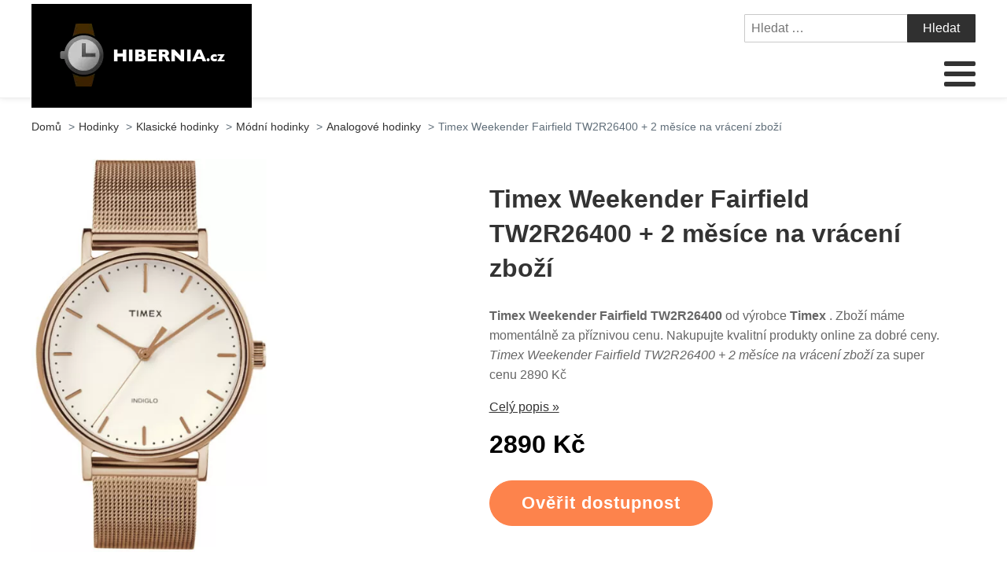

--- FILE ---
content_type: text/html; charset=UTF-8
request_url: https://www.hibernia.cz/timex-weekender-fairfield-tw2r26400-2-mesice-na-vraceni-zbozi/
body_size: 14712
content:
<!DOCTYPE html>
<html lang="cs" >
<head>
<meta charset="UTF-8">
<meta name="viewport" content="width=device-width, initial-scale=1.0">
<!-- WP_HEAD() START -->
<title>Timex Weekender Fairfield TW2R26400 + 2 měsíce na vrácení zboží | Hibernia.cz</title>
<meta name="description" content="Timex Weekender Fairfield TW2R26400 od naší známé značky Timex . Zboží můžete mít právě ted za skvělou cenu. Na našem e-shopu nakupte pohodlně a bezpečně online. Timex Weekender Fairfield TW2R26400 + 2 měsíce na vrácení zboží momentálně v akci za 2890 Kč">
<meta name="robots" content="index, follow">
<meta name="googlebot" content="index, follow, max-snippet:-1, max-image-preview:large, max-video-preview:-1">
<meta name="bingbot" content="index, follow, max-snippet:-1, max-image-preview:large, max-video-preview:-1">
<link rel="canonical" href="https://www.hibernia.cz/timex-weekender-fairfield-tw2r26400-2-mesice-na-vraceni-zbozi/">
<link rel='stylesheet' id='wp-block-library-css' href='https://www.hibernia.cz/wp-includes/css/dist/block-library/style.min.css?ver=5ab019a99c8c71dae7ee6775e78ab35e' type='text/css' media='all' />
<link rel='stylesheet' id='a-z-listing-block-css' href='https://www.hibernia.cz/wp-content/plugins/a-z-listing/css/a-z-listing-default.css?ver=4.3.1' type='text/css' media='all' />
<style id='wpseopress-local-business-style-inline-css' type='text/css'>
span.wp-block-wpseopress-local-business-field{margin-right:8px}

</style>
<link rel='stylesheet' id='classic-theme-styles-css' href='https://www.hibernia.cz/wp-includes/css/classic-themes.min.css?ver=5ab019a99c8c71dae7ee6775e78ab35e' type='text/css' media='all' />
<style id='global-styles-inline-css' type='text/css'>
body{--wp--preset--color--black: #000000;--wp--preset--color--cyan-bluish-gray: #abb8c3;--wp--preset--color--white: #ffffff;--wp--preset--color--pale-pink: #f78da7;--wp--preset--color--vivid-red: #cf2e2e;--wp--preset--color--luminous-vivid-orange: #ff6900;--wp--preset--color--luminous-vivid-amber: #fcb900;--wp--preset--color--light-green-cyan: #7bdcb5;--wp--preset--color--vivid-green-cyan: #00d084;--wp--preset--color--pale-cyan-blue: #8ed1fc;--wp--preset--color--vivid-cyan-blue: #0693e3;--wp--preset--color--vivid-purple: #9b51e0;--wp--preset--gradient--vivid-cyan-blue-to-vivid-purple: linear-gradient(135deg,rgba(6,147,227,1) 0%,rgb(155,81,224) 100%);--wp--preset--gradient--light-green-cyan-to-vivid-green-cyan: linear-gradient(135deg,rgb(122,220,180) 0%,rgb(0,208,130) 100%);--wp--preset--gradient--luminous-vivid-amber-to-luminous-vivid-orange: linear-gradient(135deg,rgba(252,185,0,1) 0%,rgba(255,105,0,1) 100%);--wp--preset--gradient--luminous-vivid-orange-to-vivid-red: linear-gradient(135deg,rgba(255,105,0,1) 0%,rgb(207,46,46) 100%);--wp--preset--gradient--very-light-gray-to-cyan-bluish-gray: linear-gradient(135deg,rgb(238,238,238) 0%,rgb(169,184,195) 100%);--wp--preset--gradient--cool-to-warm-spectrum: linear-gradient(135deg,rgb(74,234,220) 0%,rgb(151,120,209) 20%,rgb(207,42,186) 40%,rgb(238,44,130) 60%,rgb(251,105,98) 80%,rgb(254,248,76) 100%);--wp--preset--gradient--blush-light-purple: linear-gradient(135deg,rgb(255,206,236) 0%,rgb(152,150,240) 100%);--wp--preset--gradient--blush-bordeaux: linear-gradient(135deg,rgb(254,205,165) 0%,rgb(254,45,45) 50%,rgb(107,0,62) 100%);--wp--preset--gradient--luminous-dusk: linear-gradient(135deg,rgb(255,203,112) 0%,rgb(199,81,192) 50%,rgb(65,88,208) 100%);--wp--preset--gradient--pale-ocean: linear-gradient(135deg,rgb(255,245,203) 0%,rgb(182,227,212) 50%,rgb(51,167,181) 100%);--wp--preset--gradient--electric-grass: linear-gradient(135deg,rgb(202,248,128) 0%,rgb(113,206,126) 100%);--wp--preset--gradient--midnight: linear-gradient(135deg,rgb(2,3,129) 0%,rgb(40,116,252) 100%);--wp--preset--duotone--dark-grayscale: url('#wp-duotone-dark-grayscale');--wp--preset--duotone--grayscale: url('#wp-duotone-grayscale');--wp--preset--duotone--purple-yellow: url('#wp-duotone-purple-yellow');--wp--preset--duotone--blue-red: url('#wp-duotone-blue-red');--wp--preset--duotone--midnight: url('#wp-duotone-midnight');--wp--preset--duotone--magenta-yellow: url('#wp-duotone-magenta-yellow');--wp--preset--duotone--purple-green: url('#wp-duotone-purple-green');--wp--preset--duotone--blue-orange: url('#wp-duotone-blue-orange');--wp--preset--font-size--small: 13px;--wp--preset--font-size--medium: 20px;--wp--preset--font-size--large: 36px;--wp--preset--font-size--x-large: 42px;--wp--preset--spacing--20: 0.44rem;--wp--preset--spacing--30: 0.67rem;--wp--preset--spacing--40: 1rem;--wp--preset--spacing--50: 1.5rem;--wp--preset--spacing--60: 2.25rem;--wp--preset--spacing--70: 3.38rem;--wp--preset--spacing--80: 5.06rem;--wp--preset--shadow--natural: 6px 6px 9px rgba(0, 0, 0, 0.2);--wp--preset--shadow--deep: 12px 12px 50px rgba(0, 0, 0, 0.4);--wp--preset--shadow--sharp: 6px 6px 0px rgba(0, 0, 0, 0.2);--wp--preset--shadow--outlined: 6px 6px 0px -3px rgba(255, 255, 255, 1), 6px 6px rgba(0, 0, 0, 1);--wp--preset--shadow--crisp: 6px 6px 0px rgba(0, 0, 0, 1);}:where(.is-layout-flex){gap: 0.5em;}body .is-layout-flow > .alignleft{float: left;margin-inline-start: 0;margin-inline-end: 2em;}body .is-layout-flow > .alignright{float: right;margin-inline-start: 2em;margin-inline-end: 0;}body .is-layout-flow > .aligncenter{margin-left: auto !important;margin-right: auto !important;}body .is-layout-constrained > .alignleft{float: left;margin-inline-start: 0;margin-inline-end: 2em;}body .is-layout-constrained > .alignright{float: right;margin-inline-start: 2em;margin-inline-end: 0;}body .is-layout-constrained > .aligncenter{margin-left: auto !important;margin-right: auto !important;}body .is-layout-constrained > :where(:not(.alignleft):not(.alignright):not(.alignfull)){max-width: var(--wp--style--global--content-size);margin-left: auto !important;margin-right: auto !important;}body .is-layout-constrained > .alignwide{max-width: var(--wp--style--global--wide-size);}body .is-layout-flex{display: flex;}body .is-layout-flex{flex-wrap: wrap;align-items: center;}body .is-layout-flex > *{margin: 0;}:where(.wp-block-columns.is-layout-flex){gap: 2em;}.has-black-color{color: var(--wp--preset--color--black) !important;}.has-cyan-bluish-gray-color{color: var(--wp--preset--color--cyan-bluish-gray) !important;}.has-white-color{color: var(--wp--preset--color--white) !important;}.has-pale-pink-color{color: var(--wp--preset--color--pale-pink) !important;}.has-vivid-red-color{color: var(--wp--preset--color--vivid-red) !important;}.has-luminous-vivid-orange-color{color: var(--wp--preset--color--luminous-vivid-orange) !important;}.has-luminous-vivid-amber-color{color: var(--wp--preset--color--luminous-vivid-amber) !important;}.has-light-green-cyan-color{color: var(--wp--preset--color--light-green-cyan) !important;}.has-vivid-green-cyan-color{color: var(--wp--preset--color--vivid-green-cyan) !important;}.has-pale-cyan-blue-color{color: var(--wp--preset--color--pale-cyan-blue) !important;}.has-vivid-cyan-blue-color{color: var(--wp--preset--color--vivid-cyan-blue) !important;}.has-vivid-purple-color{color: var(--wp--preset--color--vivid-purple) !important;}.has-black-background-color{background-color: var(--wp--preset--color--black) !important;}.has-cyan-bluish-gray-background-color{background-color: var(--wp--preset--color--cyan-bluish-gray) !important;}.has-white-background-color{background-color: var(--wp--preset--color--white) !important;}.has-pale-pink-background-color{background-color: var(--wp--preset--color--pale-pink) !important;}.has-vivid-red-background-color{background-color: var(--wp--preset--color--vivid-red) !important;}.has-luminous-vivid-orange-background-color{background-color: var(--wp--preset--color--luminous-vivid-orange) !important;}.has-luminous-vivid-amber-background-color{background-color: var(--wp--preset--color--luminous-vivid-amber) !important;}.has-light-green-cyan-background-color{background-color: var(--wp--preset--color--light-green-cyan) !important;}.has-vivid-green-cyan-background-color{background-color: var(--wp--preset--color--vivid-green-cyan) !important;}.has-pale-cyan-blue-background-color{background-color: var(--wp--preset--color--pale-cyan-blue) !important;}.has-vivid-cyan-blue-background-color{background-color: var(--wp--preset--color--vivid-cyan-blue) !important;}.has-vivid-purple-background-color{background-color: var(--wp--preset--color--vivid-purple) !important;}.has-black-border-color{border-color: var(--wp--preset--color--black) !important;}.has-cyan-bluish-gray-border-color{border-color: var(--wp--preset--color--cyan-bluish-gray) !important;}.has-white-border-color{border-color: var(--wp--preset--color--white) !important;}.has-pale-pink-border-color{border-color: var(--wp--preset--color--pale-pink) !important;}.has-vivid-red-border-color{border-color: var(--wp--preset--color--vivid-red) !important;}.has-luminous-vivid-orange-border-color{border-color: var(--wp--preset--color--luminous-vivid-orange) !important;}.has-luminous-vivid-amber-border-color{border-color: var(--wp--preset--color--luminous-vivid-amber) !important;}.has-light-green-cyan-border-color{border-color: var(--wp--preset--color--light-green-cyan) !important;}.has-vivid-green-cyan-border-color{border-color: var(--wp--preset--color--vivid-green-cyan) !important;}.has-pale-cyan-blue-border-color{border-color: var(--wp--preset--color--pale-cyan-blue) !important;}.has-vivid-cyan-blue-border-color{border-color: var(--wp--preset--color--vivid-cyan-blue) !important;}.has-vivid-purple-border-color{border-color: var(--wp--preset--color--vivid-purple) !important;}.has-vivid-cyan-blue-to-vivid-purple-gradient-background{background: var(--wp--preset--gradient--vivid-cyan-blue-to-vivid-purple) !important;}.has-light-green-cyan-to-vivid-green-cyan-gradient-background{background: var(--wp--preset--gradient--light-green-cyan-to-vivid-green-cyan) !important;}.has-luminous-vivid-amber-to-luminous-vivid-orange-gradient-background{background: var(--wp--preset--gradient--luminous-vivid-amber-to-luminous-vivid-orange) !important;}.has-luminous-vivid-orange-to-vivid-red-gradient-background{background: var(--wp--preset--gradient--luminous-vivid-orange-to-vivid-red) !important;}.has-very-light-gray-to-cyan-bluish-gray-gradient-background{background: var(--wp--preset--gradient--very-light-gray-to-cyan-bluish-gray) !important;}.has-cool-to-warm-spectrum-gradient-background{background: var(--wp--preset--gradient--cool-to-warm-spectrum) !important;}.has-blush-light-purple-gradient-background{background: var(--wp--preset--gradient--blush-light-purple) !important;}.has-blush-bordeaux-gradient-background{background: var(--wp--preset--gradient--blush-bordeaux) !important;}.has-luminous-dusk-gradient-background{background: var(--wp--preset--gradient--luminous-dusk) !important;}.has-pale-ocean-gradient-background{background: var(--wp--preset--gradient--pale-ocean) !important;}.has-electric-grass-gradient-background{background: var(--wp--preset--gradient--electric-grass) !important;}.has-midnight-gradient-background{background: var(--wp--preset--gradient--midnight) !important;}.has-small-font-size{font-size: var(--wp--preset--font-size--small) !important;}.has-medium-font-size{font-size: var(--wp--preset--font-size--medium) !important;}.has-large-font-size{font-size: var(--wp--preset--font-size--large) !important;}.has-x-large-font-size{font-size: var(--wp--preset--font-size--x-large) !important;}
.wp-block-navigation a:where(:not(.wp-element-button)){color: inherit;}
:where(.wp-block-columns.is-layout-flex){gap: 2em;}
.wp-block-pullquote{font-size: 1.5em;line-height: 1.6;}
</style>
<link rel='stylesheet' id='kk-star-ratings-css' href='https://www.hibernia.cz/wp-content/plugins/kk-star-ratings/public/css/kk-star-ratings.css?ver=999999999' type='text/css' media='all' />
<style id='kk-star-ratings-inline-css' type='text/css'>
.kk-star-ratings .kksr-stars .kksr-star {
        margin-right: 5px;
    }
    [dir="rtl"] .kk-star-ratings .kksr-stars .kksr-star {
        margin-left: 5px;
        margin-right: 0;
    }
</style>
<link rel='stylesheet' id='oxygen-css' href='https://www.hibernia.cz/wp-content/plugins/oxygen/component-framework/oxygen.css?ver=4.5' type='text/css' media='all' />
<link rel='stylesheet' id='dashicons-css' href='https://www.hibernia.cz/wp-includes/css/dashicons.min.css?ver=5ab019a99c8c71dae7ee6775e78ab35e' type='text/css' media='all' />
<link rel='stylesheet' id='a-z-listing-css' href='https://www.hibernia.cz/wp-content/plugins/a-z-listing/css/a-z-listing-default.css?ver=4.3.1' type='text/css' media='all' />
<link rel='stylesheet' id='wh-style-css' href='https://www.hibernia.cz/wp-content/plugins/search-whisper//css/whisperer.css?ver=5ab019a99c8c71dae7ee6775e78ab35e' type='text/css' media='all' />
<script type='text/javascript' src='https://www.hibernia.cz/wp-includes/js/jquery/jquery.min.js?ver=3.6.4' id='jquery-core-js'></script>
<script type='text/javascript' id='wh-scripts-js-extra'>
/* <![CDATA[ */
var wh_scripts = {"ajax_url":"https:\/\/www.hibernia.cz\/wp-admin\/admin-ajax.php","home_url":"https:\/\/www.hibernia.cz\/"};
/* ]]> */
</script>
<script type='text/javascript' src='https://www.hibernia.cz/wp-content/plugins/search-whisper//js/i-functions.js?ver=1.0' id='wh-scripts-js'></script>
<link rel="https://api.w.org/" href="https://www.hibernia.cz/wp-json/" /><link rel="alternate" type="application/json" href="https://www.hibernia.cz/wp-json/wp/v2/posts/36673" /><link rel="EditURI" type="application/rsd+xml" title="RSD" href="https://www.hibernia.cz/xmlrpc.php?rsd" />
<link rel="wlwmanifest" type="application/wlwmanifest+xml" href="https://www.hibernia.cz/wp-includes/wlwmanifest.xml" />

<link rel='shortlink' href='https://www.hibernia.cz/?p=36673' />
<link rel="alternate" type="application/json+oembed" href="https://www.hibernia.cz/wp-json/oembed/1.0/embed?url=https%3A%2F%2Fwww.hibernia.cz%2Ftimex-weekender-fairfield-tw2r26400-2-mesice-na-vraceni-zbozi%2F" />
<link rel="alternate" type="text/xml+oembed" href="https://www.hibernia.cz/wp-json/oembed/1.0/embed?url=https%3A%2F%2Fwww.hibernia.cz%2Ftimex-weekender-fairfield-tw2r26400-2-mesice-na-vraceni-zbozi%2F&#038;format=xml" />
<script type="application/ld+json">{
    "@context": "https://schema.org/",
    "@type": "Product",
    "sku": "{sku}",
    "name": "{title}",
    "gtin": "{gtin}",
    "description": "{popis}",
    "image": "{image}",
        
    "offers": {
        "@type": "Offer",
        "price": "{price}",
        "priceCurrency": "CZK",
        "itemCondition": "http://schema.org/NewCondition",
        "availability": "http://schema.org/InStock",
        "url": "{url}"
    },            
    "brand": {
        "@type": "Thing",
        "name": "{brand}"
    },       
    "aggregateRating": {
        "@type": "AggregateRating",
        "ratingValue": "{score}",
        "bestRating": "{best}",
        "ratingCount": "{count}"
    }
}</script><style>.breadcrumb {list-style: none;margin:0}.breadcrumb li {margin:0;display:inline-block;position:relative;}.breadcrumb li::after{content:' > ';margin-left:5px;margin-right:5px;}.breadcrumb li:last-child::after{display:none}</style><link rel="icon" href="https://www.hibernia.cz/wp-content/uploads/2021/11/favicon.png" sizes="32x32" />
<link rel="icon" href="https://www.hibernia.cz/wp-content/uploads/2021/11/favicon.png" sizes="192x192" />
<link rel="apple-touch-icon" href="https://www.hibernia.cz/wp-content/uploads/2021/11/favicon.png" />
<meta name="msapplication-TileImage" content="https://www.hibernia.cz/wp-content/uploads/2021/11/favicon.png" />
<link rel='stylesheet' id='oxygen-cache-295-css' href='//www.hibernia.cz/wp-content/uploads/oxygen/css/od-stejneho-vyrobce-detail-produktu-295.css?cache=1623931606&#038;ver=5ab019a99c8c71dae7ee6775e78ab35e' type='text/css' media='all' />
<link rel='stylesheet' id='oxygen-cache-296-css' href='//www.hibernia.cz/wp-content/uploads/oxygen/css/produkty-ze-stejne-kategorie-detail-produktu-296.css?cache=1627373180&#038;ver=5ab019a99c8c71dae7ee6775e78ab35e' type='text/css' media='all' />
<link rel='stylesheet' id='oxygen-cache-293-css' href='//www.hibernia.cz/wp-content/uploads/oxygen/css/podobne-produkty-detail-produktu-293.css?cache=1633683646&#038;ver=5ab019a99c8c71dae7ee6775e78ab35e' type='text/css' media='all' />
<link rel='stylesheet' id='oxygen-cache-344-css' href='//www.hibernia.cz/wp-content/uploads/oxygen/css/main-single-344.css?cache=1634585611&#038;ver=5ab019a99c8c71dae7ee6775e78ab35e' type='text/css' media='all' />
<link rel='stylesheet' id='oxygen-cache-10-css' href='//www.hibernia.cz/wp-content/uploads/oxygen/css/default-post-10.css?cache=1634591361&#038;ver=5ab019a99c8c71dae7ee6775e78ab35e' type='text/css' media='all' />
<link rel='stylesheet' id='oxygen-universal-styles-css' href='//www.hibernia.cz/wp-content/uploads/oxygen/css/universal.css?cache=1638599868&#038;ver=5ab019a99c8c71dae7ee6775e78ab35e' type='text/css' media='all' />
<!-- END OF WP_HEAD() -->
</head>
<body class="post-template-default single single-post postid-36673 single-format-standard  wp-embed-responsive oxygen-body" >

<svg xmlns="http://www.w3.org/2000/svg" viewBox="0 0 0 0" width="0" height="0" focusable="false" role="none" style="visibility: hidden; position: absolute; left: -9999px; overflow: hidden;" ><defs><filter id="wp-duotone-dark-grayscale"><feColorMatrix color-interpolation-filters="sRGB" type="matrix" values=" .299 .587 .114 0 0 .299 .587 .114 0 0 .299 .587 .114 0 0 .299 .587 .114 0 0 " /><feComponentTransfer color-interpolation-filters="sRGB" ><feFuncR type="table" tableValues="0 0.49803921568627" /><feFuncG type="table" tableValues="0 0.49803921568627" /><feFuncB type="table" tableValues="0 0.49803921568627" /><feFuncA type="table" tableValues="1 1" /></feComponentTransfer><feComposite in2="SourceGraphic" operator="in" /></filter></defs></svg><svg xmlns="http://www.w3.org/2000/svg" viewBox="0 0 0 0" width="0" height="0" focusable="false" role="none" style="visibility: hidden; position: absolute; left: -9999px; overflow: hidden;" ><defs><filter id="wp-duotone-grayscale"><feColorMatrix color-interpolation-filters="sRGB" type="matrix" values=" .299 .587 .114 0 0 .299 .587 .114 0 0 .299 .587 .114 0 0 .299 .587 .114 0 0 " /><feComponentTransfer color-interpolation-filters="sRGB" ><feFuncR type="table" tableValues="0 1" /><feFuncG type="table" tableValues="0 1" /><feFuncB type="table" tableValues="0 1" /><feFuncA type="table" tableValues="1 1" /></feComponentTransfer><feComposite in2="SourceGraphic" operator="in" /></filter></defs></svg><svg xmlns="http://www.w3.org/2000/svg" viewBox="0 0 0 0" width="0" height="0" focusable="false" role="none" style="visibility: hidden; position: absolute; left: -9999px; overflow: hidden;" ><defs><filter id="wp-duotone-purple-yellow"><feColorMatrix color-interpolation-filters="sRGB" type="matrix" values=" .299 .587 .114 0 0 .299 .587 .114 0 0 .299 .587 .114 0 0 .299 .587 .114 0 0 " /><feComponentTransfer color-interpolation-filters="sRGB" ><feFuncR type="table" tableValues="0.54901960784314 0.98823529411765" /><feFuncG type="table" tableValues="0 1" /><feFuncB type="table" tableValues="0.71764705882353 0.25490196078431" /><feFuncA type="table" tableValues="1 1" /></feComponentTransfer><feComposite in2="SourceGraphic" operator="in" /></filter></defs></svg><svg xmlns="http://www.w3.org/2000/svg" viewBox="0 0 0 0" width="0" height="0" focusable="false" role="none" style="visibility: hidden; position: absolute; left: -9999px; overflow: hidden;" ><defs><filter id="wp-duotone-blue-red"><feColorMatrix color-interpolation-filters="sRGB" type="matrix" values=" .299 .587 .114 0 0 .299 .587 .114 0 0 .299 .587 .114 0 0 .299 .587 .114 0 0 " /><feComponentTransfer color-interpolation-filters="sRGB" ><feFuncR type="table" tableValues="0 1" /><feFuncG type="table" tableValues="0 0.27843137254902" /><feFuncB type="table" tableValues="0.5921568627451 0.27843137254902" /><feFuncA type="table" tableValues="1 1" /></feComponentTransfer><feComposite in2="SourceGraphic" operator="in" /></filter></defs></svg><svg xmlns="http://www.w3.org/2000/svg" viewBox="0 0 0 0" width="0" height="0" focusable="false" role="none" style="visibility: hidden; position: absolute; left: -9999px; overflow: hidden;" ><defs><filter id="wp-duotone-midnight"><feColorMatrix color-interpolation-filters="sRGB" type="matrix" values=" .299 .587 .114 0 0 .299 .587 .114 0 0 .299 .587 .114 0 0 .299 .587 .114 0 0 " /><feComponentTransfer color-interpolation-filters="sRGB" ><feFuncR type="table" tableValues="0 0" /><feFuncG type="table" tableValues="0 0.64705882352941" /><feFuncB type="table" tableValues="0 1" /><feFuncA type="table" tableValues="1 1" /></feComponentTransfer><feComposite in2="SourceGraphic" operator="in" /></filter></defs></svg><svg xmlns="http://www.w3.org/2000/svg" viewBox="0 0 0 0" width="0" height="0" focusable="false" role="none" style="visibility: hidden; position: absolute; left: -9999px; overflow: hidden;" ><defs><filter id="wp-duotone-magenta-yellow"><feColorMatrix color-interpolation-filters="sRGB" type="matrix" values=" .299 .587 .114 0 0 .299 .587 .114 0 0 .299 .587 .114 0 0 .299 .587 .114 0 0 " /><feComponentTransfer color-interpolation-filters="sRGB" ><feFuncR type="table" tableValues="0.78039215686275 1" /><feFuncG type="table" tableValues="0 0.94901960784314" /><feFuncB type="table" tableValues="0.35294117647059 0.47058823529412" /><feFuncA type="table" tableValues="1 1" /></feComponentTransfer><feComposite in2="SourceGraphic" operator="in" /></filter></defs></svg><svg xmlns="http://www.w3.org/2000/svg" viewBox="0 0 0 0" width="0" height="0" focusable="false" role="none" style="visibility: hidden; position: absolute; left: -9999px; overflow: hidden;" ><defs><filter id="wp-duotone-purple-green"><feColorMatrix color-interpolation-filters="sRGB" type="matrix" values=" .299 .587 .114 0 0 .299 .587 .114 0 0 .299 .587 .114 0 0 .299 .587 .114 0 0 " /><feComponentTransfer color-interpolation-filters="sRGB" ><feFuncR type="table" tableValues="0.65098039215686 0.40392156862745" /><feFuncG type="table" tableValues="0 1" /><feFuncB type="table" tableValues="0.44705882352941 0.4" /><feFuncA type="table" tableValues="1 1" /></feComponentTransfer><feComposite in2="SourceGraphic" operator="in" /></filter></defs></svg><svg xmlns="http://www.w3.org/2000/svg" viewBox="0 0 0 0" width="0" height="0" focusable="false" role="none" style="visibility: hidden; position: absolute; left: -9999px; overflow: hidden;" ><defs><filter id="wp-duotone-blue-orange"><feColorMatrix color-interpolation-filters="sRGB" type="matrix" values=" .299 .587 .114 0 0 .299 .587 .114 0 0 .299 .587 .114 0 0 .299 .587 .114 0 0 " /><feComponentTransfer color-interpolation-filters="sRGB" ><feFuncR type="table" tableValues="0.098039215686275 1" /><feFuncG type="table" tableValues="0 0.66274509803922" /><feFuncB type="table" tableValues="0.84705882352941 0.41960784313725" /><feFuncA type="table" tableValues="1 1" /></feComponentTransfer><feComposite in2="SourceGraphic" operator="in" /></filter></defs></svg>


						<header id="_header-3-4" class="oxy-header-wrapper oxy-overlay-header oxy-header" ><div id="_header_row-4-4" class="oxy-header-row" ><div class="oxy-header-container"><div id="_header_left-5-4" class="oxy-header-left" ><div id="div_block-207-11" class="ct-div-block" ><a id="link-8-4" class="ct-link dentist-header-logo" href="/" target="_self"  ><div id="shortcode-205-12" class="ct-shortcode" ><img src="/wp-content/uploads/2021/11/logo.png" alt="logo" width="220" height="80"></div></a><div id="div_block-216-11" class="ct-div-block" ><div id="div_block-229-11" class="ct-div-block" ><div id="fancy_icon-223-11" class="ct-fancy-icon" ><svg id="svg-fancy_icon-223-11"><use xlink:href="#FontAwesomeicon-search"></use></svg></div><div id="text_block-232-11" class="ct-text-block" >HLEDAT</div></div><div id="div_block-224-11" class="ct-div-block" ><nav id="_nav_menu-210-11" class="oxy-nav-menu oxy-nav-menu-dropdowns oxy-nav-menu-dropdown-arrow" ><div class='oxy-menu-toggle'><div class='oxy-nav-menu-hamburger-wrap'><div class='oxy-nav-menu-hamburger'><div class='oxy-nav-menu-hamburger-line'></div><div class='oxy-nav-menu-hamburger-line'></div><div class='oxy-nav-menu-hamburger-line'></div></div></div></div><div class="menu-main-menu-container"><ul id="menu-main-menu" class="oxy-nav-menu-list"><li id="menu-item-315" class="menu-item menu-item-type-post_type menu-item-object-page menu-item-home menu-item-315"><a href="https://www.hibernia.cz/">Domů</a></li>
<li id="menu-item-23085" class="menu-item menu-item-type-taxonomy menu-item-object-category menu-item-has-children menu-item-23085"><a href="https://www.hibernia.cz/znacky/">Značky</a>
<ul class="sub-menu">
	<li id="menu-item-25906" class="menu-item menu-item-type-taxonomy menu-item-object-category menu-item-25906"><a href="https://www.hibernia.cz/znacky/ball/">Ball</a></li>
	<li id="menu-item-25907" class="menu-item menu-item-type-taxonomy menu-item-object-category menu-item-25907"><a href="https://www.hibernia.cz/znacky/certina/">Certina</a></li>
	<li id="menu-item-25908" class="menu-item menu-item-type-taxonomy menu-item-object-category menu-item-25908"><a href="https://www.hibernia.cz/znacky/davosa/">Davosa</a></li>
	<li id="menu-item-25909" class="menu-item menu-item-type-taxonomy menu-item-object-category menu-item-25909"><a href="https://www.hibernia.cz/znacky/edox/">Edox</a></li>
	<li id="menu-item-25910" class="menu-item menu-item-type-taxonomy menu-item-object-category menu-item-25910"><a href="https://www.hibernia.cz/znacky/epos/">Epos</a></li>
	<li id="menu-item-25911" class="menu-item menu-item-type-taxonomy menu-item-object-category menu-item-25911"><a href="https://www.hibernia.cz/znacky/festina/">Festina</a></li>
	<li id="menu-item-25913" class="menu-item menu-item-type-taxonomy menu-item-object-category menu-item-25913"><a href="https://www.hibernia.cz/znacky/junghans/">Junghans</a></li>
	<li id="menu-item-25914" class="menu-item menu-item-type-taxonomy menu-item-object-category menu-item-25914"><a href="https://www.hibernia.cz/znacky/orient/">Orient</a></li>
	<li id="menu-item-25916" class="menu-item menu-item-type-taxonomy menu-item-object-category menu-item-25916"><a href="https://www.hibernia.cz/znacky/seiko/">Seiko</a></li>
	<li id="menu-item-23086" class="menu-item menu-item-type-taxonomy menu-item-object-category menu-item-23086"><a href="https://www.hibernia.cz/znacky/tissot/">Tissot</a></li>
	<li id="menu-item-23096" class="menu-item menu-item-type-custom menu-item-object-custom menu-item-23096"><a href="https://www.hibernia.cz/vsechny-znacky/">Všechny značky A-Z</a></li>
</ul>
</li>
<li id="menu-item-23097" class="menu-item menu-item-type-taxonomy menu-item-object-category menu-item-has-children menu-item-23097"><a href="https://www.hibernia.cz/hodinky/modni-hodinky/">Módní</a>
<ul class="sub-menu">
	<li id="menu-item-23098" class="menu-item menu-item-type-taxonomy menu-item-object-category menu-item-23098"><a href="https://www.hibernia.cz/hodinky/modni-hodinky/analogove-hodinky/">Analogové hodinky</a></li>
	<li id="menu-item-24240" class="menu-item menu-item-type-custom menu-item-object-custom menu-item-24240"><a href="https://www.hibernia.cz/hodinky/modni-hodinky/digitalni-hodinky/">Digitální hodinky</a></li>
	<li id="menu-item-24284" class="menu-item menu-item-type-custom menu-item-object-custom menu-item-24284"><a href="https://www.hibernia.cz/hodinky/modni-hodinky/sportovni-hodinky-modni-hodinky/">Sportovní hodinky</a></li>
	<li id="menu-item-24318" class="menu-item menu-item-type-custom menu-item-object-custom menu-item-24318"><a href="https://www.hibernia.cz/hodinky/modni-hodinky/vojenske-hodinky/">Vojenské hodinky</a></li>
</ul>
</li>
<li id="menu-item-23099" class="menu-item menu-item-type-taxonomy menu-item-object-category current-post-ancestor current-menu-parent current-post-parent menu-item-has-children menu-item-23099"><a href="https://www.hibernia.cz/hodinky/klasicke-hodinky/">Klasické</a>
<ul class="sub-menu">
	<li id="menu-item-23100" class="menu-item menu-item-type-taxonomy menu-item-object-category current-post-ancestor current-menu-parent current-post-parent menu-item-23100"><a href="https://www.hibernia.cz/hodinky/klasicke-hodinky/modni-hodinky-klasicke-hodinky/">Módní hodinky</a></li>
	<li id="menu-item-24475" class="menu-item menu-item-type-custom menu-item-object-custom menu-item-24475"><a href="https://www.hibernia.cz/hodinky/klasicke-hodinky/analogove-hodinky-klasicke-hodinky/">Analogové hodinky</a></li>
	<li id="menu-item-24552" class="menu-item menu-item-type-custom menu-item-object-custom menu-item-24552"><a href="https://www.hibernia.cz/hodinky/klasicke-hodinky/luxusni-hodinky-klasicke-hodinky/">Luxusní hodinky</a></li>
	<li id="menu-item-24593" class="menu-item menu-item-type-custom menu-item-object-custom menu-item-24593"><a href="https://www.hibernia.cz/hodinky/klasicke-hodinky/digitalni-hodinky-klasicke-hodinky/">Digitální hodinky</a></li>
	<li id="menu-item-24659" class="menu-item menu-item-type-custom menu-item-object-custom menu-item-24659"><a href="https://www.hibernia.cz/hodinky/klasicke-hodinky/sportovni-hodinky-klasicke-hodinky/">Sportovní hodinky</a></li>
</ul>
</li>
<li id="menu-item-24771" class="menu-item menu-item-type-custom menu-item-object-custom menu-item-has-children menu-item-24771"><a href="https://www.hibernia.cz/hodinky/luxusni-hodinky/">Luxusní</a>
<ul class="sub-menu">
	<li id="menu-item-24809" class="menu-item menu-item-type-custom menu-item-object-custom menu-item-24809"><a href="https://www.hibernia.cz/hodinky/luxusni-hodinky/analogove-hodinky-luxusni-hodinky/">Analogové hodinky</a></li>
	<li id="menu-item-24852" class="menu-item menu-item-type-custom menu-item-object-custom menu-item-24852"><a href="https://www.hibernia.cz/hodinky/luxusni-hodinky/modni-hodinky-luxusni-hodinky/">Módní hodinky</a></li>
	<li id="menu-item-24891" class="menu-item menu-item-type-custom menu-item-object-custom menu-item-24891"><a href="https://www.hibernia.cz/hodinky/luxusni-hodinky/sportovni-hodinky-luxusni-hodinky/">Sportovní hodinky</a></li>
	<li id="menu-item-24954" class="menu-item menu-item-type-custom menu-item-object-custom menu-item-24954"><a href="https://www.hibernia.cz/hodinky/luxusni-hodinky/vojenske-hodinky-luxusni-hodinky/">Vojenské hodinky</a></li>
</ul>
</li>
<li id="menu-item-24976" class="menu-item menu-item-type-custom menu-item-object-custom menu-item-has-children menu-item-24976"><a href="https://www.hibernia.cz/hodinky/sportovni-hodinky/">Sportovní</a>
<ul class="sub-menu">
	<li id="menu-item-24977" class="menu-item menu-item-type-custom menu-item-object-custom menu-item-24977"><a href="https://www.hibernia.cz/hodinky/sportovni-hodinky/fitness-naramky-sportovni-hodinky/">Fitness hodinky</a></li>
	<li id="menu-item-24980" class="menu-item menu-item-type-custom menu-item-object-custom menu-item-24980"><a href="https://www.hibernia.cz/hodinky/sportovni-hodinky/treninkove-hodinky-sportovni-hodinky/">Tréninkové hodinky</a></li>
	<li id="menu-item-24978" class="menu-item menu-item-type-custom menu-item-object-custom menu-item-24978"><a href="https://www.hibernia.cz/hodinky/sportovni-hodinky/outdoor-hodinky-sportovni-hodinky/">Outdoor hodinky</a></li>
	<li id="menu-item-24979" class="menu-item menu-item-type-custom menu-item-object-custom menu-item-24979"><a href="https://www.hibernia.cz/hodinky/sportovni-hodinky/hodinky-na-potapeni-sportovni-hodinky/">Hodinky na potápění</a></li>
</ul>
</li>
<li id="menu-item-23101" class="menu-item menu-item-type-taxonomy menu-item-object-category menu-item-has-children menu-item-23101"><a href="https://www.hibernia.cz/hodinky/smartwatch/">SmartWatch</a>
<ul class="sub-menu">
	<li id="menu-item-24973" class="menu-item menu-item-type-custom menu-item-object-custom menu-item-24973"><a href="https://www.hibernia.cz/hodinky/smartwatch/luxusni-hodinky-smartwatch/">Luxusní hodinky</a></li>
	<li id="menu-item-24974" class="menu-item menu-item-type-custom menu-item-object-custom menu-item-24974"><a href="https://www.hibernia.cz/hodinky/smartwatch/modni-hodinky-smartwatch/">Módní hodinky</a></li>
	<li id="menu-item-24975" class="menu-item menu-item-type-custom menu-item-object-custom menu-item-24975"><a href="https://www.hibernia.cz/hodinky/smartwatch/sportovni-hodinky-smartwatch/">Sportovní hodinky</a></li>
	<li id="menu-item-24972" class="menu-item menu-item-type-custom menu-item-object-custom menu-item-24972"><a href="https://www.hibernia.cz/hodinky/smartwatch/darkove-sety-hodinek-smartwatch/">Dárkové sety</a></li>
</ul>
</li>
<li id="menu-item-24971" class="menu-item menu-item-type-custom menu-item-object-custom menu-item-has-children menu-item-24971"><a href="https://www.hibernia.cz/ostatni/">Ostatní</a>
<ul class="sub-menu">
	<li id="menu-item-23102" class="menu-item menu-item-type-taxonomy menu-item-object-category menu-item-23102"><a href="https://www.hibernia.cz/hodinky/reminky/">Řemínky</a></li>
	<li id="menu-item-24964" class="menu-item menu-item-type-custom menu-item-object-custom menu-item-24964"><a href="https://www.hibernia.cz/hodinky/boxy-a-natahovace-hodinek/">Boxy a natahovače hodinek</a></li>
	<li id="menu-item-24965" class="menu-item menu-item-type-custom menu-item-object-custom menu-item-24965"><a href="https://www.hibernia.cz/hodinky/darkove-sety-hodinek/">Dárkové sety hodinek</a></li>
</ul>
</li>
<li id="menu-item-24966" class="menu-item menu-item-type-custom menu-item-object-custom menu-item-has-children menu-item-24966"><a href="https://www.hibernia.cz/hodinky/hodiny/">Hodiny</a>
<ul class="sub-menu">
	<li id="menu-item-24967" class="menu-item menu-item-type-custom menu-item-object-custom menu-item-24967"><a href="https://www.hibernia.cz/hodinky/hodiny/nastenne-hodiny/">Nástěnné hodiny</a></li>
	<li id="menu-item-24969" class="menu-item menu-item-type-custom menu-item-object-custom menu-item-24969"><a href="https://www.hibernia.cz/hodinky/hodiny/stolni-hodiny-hodiny/">Stolní hodiny</a></li>
	<li id="menu-item-24968" class="menu-item menu-item-type-custom menu-item-object-custom menu-item-24968"><a href="https://www.hibernia.cz/hodinky/hodiny/budiky/">Budíky</a></li>
	<li id="menu-item-24970" class="menu-item menu-item-type-custom menu-item-object-custom menu-item-24970"><a href="https://www.hibernia.cz/hodinky/hodiny/meteostanice/">Meteostanice</a></li>
</ul>
</li>
</ul></div></nav><div id="text_block-221-11" class="ct-text-block" >MENU</div></div></div></div></div><div id="_header_center-6-4" class="oxy-header-center" ></div><div id="_header_right-7-4" class="oxy-header-right" ><div id="div_block-60-4" class="ct-div-block" >
                <div id="_search_form-111-12" class="oxy-search-form" >
                <form role="search" method="get" class="search-form" action="https://www.hibernia.cz/">
				<label>
					<span class="screen-reader-text">Vyhledávání</span>
					<input type="search" class="search-field" placeholder="Hledat &hellip;" value="" name="s" />
				</label>
				<input type="submit" class="search-submit" value="Hledat" />
			</form>                </div>
        
        <nav id="_nav_menu-206-11" class="oxy-nav-menu oxy-nav-menu-dropdowns oxy-nav-menu-dropdown-arrow" ><div class='oxy-menu-toggle'><div class='oxy-nav-menu-hamburger-wrap'><div class='oxy-nav-menu-hamburger'><div class='oxy-nav-menu-hamburger-line'></div><div class='oxy-nav-menu-hamburger-line'></div><div class='oxy-nav-menu-hamburger-line'></div></div></div></div><div class="menu-main-menu-container"><ul id="menu-main-menu-1" class="oxy-nav-menu-list"><li class="menu-item menu-item-type-post_type menu-item-object-page menu-item-home menu-item-315"><a href="https://www.hibernia.cz/">Domů</a></li>
<li class="menu-item menu-item-type-taxonomy menu-item-object-category menu-item-has-children menu-item-23085"><a href="https://www.hibernia.cz/znacky/">Značky</a>
<ul class="sub-menu">
	<li class="menu-item menu-item-type-taxonomy menu-item-object-category menu-item-25906"><a href="https://www.hibernia.cz/znacky/ball/">Ball</a></li>
	<li class="menu-item menu-item-type-taxonomy menu-item-object-category menu-item-25907"><a href="https://www.hibernia.cz/znacky/certina/">Certina</a></li>
	<li class="menu-item menu-item-type-taxonomy menu-item-object-category menu-item-25908"><a href="https://www.hibernia.cz/znacky/davosa/">Davosa</a></li>
	<li class="menu-item menu-item-type-taxonomy menu-item-object-category menu-item-25909"><a href="https://www.hibernia.cz/znacky/edox/">Edox</a></li>
	<li class="menu-item menu-item-type-taxonomy menu-item-object-category menu-item-25910"><a href="https://www.hibernia.cz/znacky/epos/">Epos</a></li>
	<li class="menu-item menu-item-type-taxonomy menu-item-object-category menu-item-25911"><a href="https://www.hibernia.cz/znacky/festina/">Festina</a></li>
	<li class="menu-item menu-item-type-taxonomy menu-item-object-category menu-item-25913"><a href="https://www.hibernia.cz/znacky/junghans/">Junghans</a></li>
	<li class="menu-item menu-item-type-taxonomy menu-item-object-category menu-item-25914"><a href="https://www.hibernia.cz/znacky/orient/">Orient</a></li>
	<li class="menu-item menu-item-type-taxonomy menu-item-object-category menu-item-25916"><a href="https://www.hibernia.cz/znacky/seiko/">Seiko</a></li>
	<li class="menu-item menu-item-type-taxonomy menu-item-object-category menu-item-23086"><a href="https://www.hibernia.cz/znacky/tissot/">Tissot</a></li>
	<li class="menu-item menu-item-type-custom menu-item-object-custom menu-item-23096"><a href="https://www.hibernia.cz/vsechny-znacky/">Všechny značky A-Z</a></li>
</ul>
</li>
<li class="menu-item menu-item-type-taxonomy menu-item-object-category menu-item-has-children menu-item-23097"><a href="https://www.hibernia.cz/hodinky/modni-hodinky/">Módní</a>
<ul class="sub-menu">
	<li class="menu-item menu-item-type-taxonomy menu-item-object-category menu-item-23098"><a href="https://www.hibernia.cz/hodinky/modni-hodinky/analogove-hodinky/">Analogové hodinky</a></li>
	<li class="menu-item menu-item-type-custom menu-item-object-custom menu-item-24240"><a href="https://www.hibernia.cz/hodinky/modni-hodinky/digitalni-hodinky/">Digitální hodinky</a></li>
	<li class="menu-item menu-item-type-custom menu-item-object-custom menu-item-24284"><a href="https://www.hibernia.cz/hodinky/modni-hodinky/sportovni-hodinky-modni-hodinky/">Sportovní hodinky</a></li>
	<li class="menu-item menu-item-type-custom menu-item-object-custom menu-item-24318"><a href="https://www.hibernia.cz/hodinky/modni-hodinky/vojenske-hodinky/">Vojenské hodinky</a></li>
</ul>
</li>
<li class="menu-item menu-item-type-taxonomy menu-item-object-category current-post-ancestor current-menu-parent current-post-parent menu-item-has-children menu-item-23099"><a href="https://www.hibernia.cz/hodinky/klasicke-hodinky/">Klasické</a>
<ul class="sub-menu">
	<li class="menu-item menu-item-type-taxonomy menu-item-object-category current-post-ancestor current-menu-parent current-post-parent menu-item-23100"><a href="https://www.hibernia.cz/hodinky/klasicke-hodinky/modni-hodinky-klasicke-hodinky/">Módní hodinky</a></li>
	<li class="menu-item menu-item-type-custom menu-item-object-custom menu-item-24475"><a href="https://www.hibernia.cz/hodinky/klasicke-hodinky/analogove-hodinky-klasicke-hodinky/">Analogové hodinky</a></li>
	<li class="menu-item menu-item-type-custom menu-item-object-custom menu-item-24552"><a href="https://www.hibernia.cz/hodinky/klasicke-hodinky/luxusni-hodinky-klasicke-hodinky/">Luxusní hodinky</a></li>
	<li class="menu-item menu-item-type-custom menu-item-object-custom menu-item-24593"><a href="https://www.hibernia.cz/hodinky/klasicke-hodinky/digitalni-hodinky-klasicke-hodinky/">Digitální hodinky</a></li>
	<li class="menu-item menu-item-type-custom menu-item-object-custom menu-item-24659"><a href="https://www.hibernia.cz/hodinky/klasicke-hodinky/sportovni-hodinky-klasicke-hodinky/">Sportovní hodinky</a></li>
</ul>
</li>
<li class="menu-item menu-item-type-custom menu-item-object-custom menu-item-has-children menu-item-24771"><a href="https://www.hibernia.cz/hodinky/luxusni-hodinky/">Luxusní</a>
<ul class="sub-menu">
	<li class="menu-item menu-item-type-custom menu-item-object-custom menu-item-24809"><a href="https://www.hibernia.cz/hodinky/luxusni-hodinky/analogove-hodinky-luxusni-hodinky/">Analogové hodinky</a></li>
	<li class="menu-item menu-item-type-custom menu-item-object-custom menu-item-24852"><a href="https://www.hibernia.cz/hodinky/luxusni-hodinky/modni-hodinky-luxusni-hodinky/">Módní hodinky</a></li>
	<li class="menu-item menu-item-type-custom menu-item-object-custom menu-item-24891"><a href="https://www.hibernia.cz/hodinky/luxusni-hodinky/sportovni-hodinky-luxusni-hodinky/">Sportovní hodinky</a></li>
	<li class="menu-item menu-item-type-custom menu-item-object-custom menu-item-24954"><a href="https://www.hibernia.cz/hodinky/luxusni-hodinky/vojenske-hodinky-luxusni-hodinky/">Vojenské hodinky</a></li>
</ul>
</li>
<li class="menu-item menu-item-type-custom menu-item-object-custom menu-item-has-children menu-item-24976"><a href="https://www.hibernia.cz/hodinky/sportovni-hodinky/">Sportovní</a>
<ul class="sub-menu">
	<li class="menu-item menu-item-type-custom menu-item-object-custom menu-item-24977"><a href="https://www.hibernia.cz/hodinky/sportovni-hodinky/fitness-naramky-sportovni-hodinky/">Fitness hodinky</a></li>
	<li class="menu-item menu-item-type-custom menu-item-object-custom menu-item-24980"><a href="https://www.hibernia.cz/hodinky/sportovni-hodinky/treninkove-hodinky-sportovni-hodinky/">Tréninkové hodinky</a></li>
	<li class="menu-item menu-item-type-custom menu-item-object-custom menu-item-24978"><a href="https://www.hibernia.cz/hodinky/sportovni-hodinky/outdoor-hodinky-sportovni-hodinky/">Outdoor hodinky</a></li>
	<li class="menu-item menu-item-type-custom menu-item-object-custom menu-item-24979"><a href="https://www.hibernia.cz/hodinky/sportovni-hodinky/hodinky-na-potapeni-sportovni-hodinky/">Hodinky na potápění</a></li>
</ul>
</li>
<li class="menu-item menu-item-type-taxonomy menu-item-object-category menu-item-has-children menu-item-23101"><a href="https://www.hibernia.cz/hodinky/smartwatch/">SmartWatch</a>
<ul class="sub-menu">
	<li class="menu-item menu-item-type-custom menu-item-object-custom menu-item-24973"><a href="https://www.hibernia.cz/hodinky/smartwatch/luxusni-hodinky-smartwatch/">Luxusní hodinky</a></li>
	<li class="menu-item menu-item-type-custom menu-item-object-custom menu-item-24974"><a href="https://www.hibernia.cz/hodinky/smartwatch/modni-hodinky-smartwatch/">Módní hodinky</a></li>
	<li class="menu-item menu-item-type-custom menu-item-object-custom menu-item-24975"><a href="https://www.hibernia.cz/hodinky/smartwatch/sportovni-hodinky-smartwatch/">Sportovní hodinky</a></li>
	<li class="menu-item menu-item-type-custom menu-item-object-custom menu-item-24972"><a href="https://www.hibernia.cz/hodinky/smartwatch/darkove-sety-hodinek-smartwatch/">Dárkové sety</a></li>
</ul>
</li>
<li class="menu-item menu-item-type-custom menu-item-object-custom menu-item-has-children menu-item-24971"><a href="https://www.hibernia.cz/ostatni/">Ostatní</a>
<ul class="sub-menu">
	<li class="menu-item menu-item-type-taxonomy menu-item-object-category menu-item-23102"><a href="https://www.hibernia.cz/hodinky/reminky/">Řemínky</a></li>
	<li class="menu-item menu-item-type-custom menu-item-object-custom menu-item-24964"><a href="https://www.hibernia.cz/hodinky/boxy-a-natahovace-hodinek/">Boxy a natahovače hodinek</a></li>
	<li class="menu-item menu-item-type-custom menu-item-object-custom menu-item-24965"><a href="https://www.hibernia.cz/hodinky/darkove-sety-hodinek/">Dárkové sety hodinek</a></li>
</ul>
</li>
<li class="menu-item menu-item-type-custom menu-item-object-custom menu-item-has-children menu-item-24966"><a href="https://www.hibernia.cz/hodinky/hodiny/">Hodiny</a>
<ul class="sub-menu">
	<li class="menu-item menu-item-type-custom menu-item-object-custom menu-item-24967"><a href="https://www.hibernia.cz/hodinky/hodiny/nastenne-hodiny/">Nástěnné hodiny</a></li>
	<li class="menu-item menu-item-type-custom menu-item-object-custom menu-item-24969"><a href="https://www.hibernia.cz/hodinky/hodiny/stolni-hodiny-hodiny/">Stolní hodiny</a></li>
	<li class="menu-item menu-item-type-custom menu-item-object-custom menu-item-24968"><a href="https://www.hibernia.cz/hodinky/hodiny/budiky/">Budíky</a></li>
	<li class="menu-item menu-item-type-custom menu-item-object-custom menu-item-24970"><a href="https://www.hibernia.cz/hodinky/hodiny/meteostanice/">Meteostanice</a></li>
</ul>
</li>
</ul></div></nav></div></div></div></div></header>
		<section id="section-103-11" class=" ct-section" ><div class="ct-section-inner-wrap"><div id="shortcode-101-11" class="ct-shortcode" ><nav  aria-label="breadcrumb"><ol class="breadcrumb" itemscope itemtype="https://schema.org/BreadcrumbList"><li class="breadcrumb-item" itemprop="itemListElement" itemscope itemtype="https://schema.org/ListItem"><a itemscope itemtype="http://schema.org/WebPage" itemprop="item" itemid="https://www.hibernia.cz" href="https://www.hibernia.cz"><span itemprop="name">Domů</span></a><meta itemprop="position" content="1" /></li><li class="breadcrumb-item" itemprop="itemListElement" itemscope itemtype="https://schema.org/ListItem"><a itemscope itemtype="http://schema.org/WebPage" itemprop="item" itemid="https://www.hibernia.cz/hodinky/" href="https://www.hibernia.cz/hodinky/"><span itemprop="name">Hodinky</span></a><meta itemprop="position" content="2" /></li><li class="breadcrumb-item" itemprop="itemListElement" itemscope itemtype="https://schema.org/ListItem"><a itemscope itemtype="http://schema.org/WebPage" itemprop="item" itemid="https://www.hibernia.cz/hodinky/klasicke-hodinky/" href="https://www.hibernia.cz/hodinky/klasicke-hodinky/"><span itemprop="name">Klasické hodinky</span></a><meta itemprop="position" content="3" /></li><li class="breadcrumb-item" itemprop="itemListElement" itemscope itemtype="https://schema.org/ListItem"><a itemscope itemtype="http://schema.org/WebPage" itemprop="item" itemid="https://www.hibernia.cz/hodinky/klasicke-hodinky/modni-hodinky-klasicke-hodinky/" href="https://www.hibernia.cz/hodinky/klasicke-hodinky/modni-hodinky-klasicke-hodinky/"><span itemprop="name">Módní hodinky</span></a><meta itemprop="position" content="4" /></li><li class="breadcrumb-item" itemprop="itemListElement" itemscope itemtype="https://schema.org/ListItem"><a itemscope itemtype="http://schema.org/WebPage" itemprop="item" itemid="https://www.hibernia.cz/hodinky/klasicke-hodinky/modni-hodinky-klasicke-hodinky/analogove-hodinky-modni-hodinky-klasicke-hodinky/" href="https://www.hibernia.cz/hodinky/klasicke-hodinky/modni-hodinky-klasicke-hodinky/analogove-hodinky-modni-hodinky-klasicke-hodinky/"><span itemprop="name">Analogové hodinky</span></a><meta itemprop="position" content="5" /></li><li class="breadcrumb-item active" aria-current="page" itemprop="itemListElement" itemscope itemtype="https://schema.org/ListItem"><span itemprop="name">Timex Weekender Fairfield TW2R26400 + 2 měsíce na vrácení zboží</span><meta itemprop="position" content="6" /></li></ol></nav></div></div></section><section id="popis" class=" ct-section" ><div class="ct-section-inner-wrap"><div id="new_columns-75-11" class="ct-new-columns" ><div id="div_block-76-11" class="ct-div-block" ><a id="link-115-11" class="ct-link" href="https://www.hibernia.cz/exit/13676" target="_self" rel="nofollow" ><img  id="image-6-22" alt="Timex Weekender Fairfield TW2R26400" src="https://www.hibernia.cz/wp-content/uploads/2021/12/Timex-Weekender-Fairfield-TW2R26400.jpg" class="ct-image"/></a></div><div id="div_block-77-11" class="ct-div-block" ><div id="div_block-44-22" class="ct-div-block" ><h1 id="headline-92-11" class="ct-headline"><span id="span-93-11" class="ct-span" >Timex Weekender Fairfield TW2R26400 + 2 měsíce na vrácení zboží</span></h1><div id="blogpost-content" class="ct-text-block dentist-blogpost-content" ><span id="span-51-11" class="ct-span" ><p><strong>Timex Weekender Fairfield TW2R26400</strong> od výrobce <strong>Timex</strong> . Zboží máme momentálně za příznivou cenu. Nakupujte kvalitní produkty online za dobré ceny. <em>Timex Weekender Fairfield TW2R26400 + 2 měsíce na vrácení zboží</em> za super cenu 2890 Kč</p>
</span></div><div id="shortcode-131-11" class="ct-shortcode" ><a href="#cely-popis">Celý popis »</a></div><div id="div_block-183-11" class="ct-div-block" ><div id="text_block-118-11" class="ct-text-block " ><span id="span-119-11" class="ct-span" >2890&nbsp;Kč</span></div></div><a id="link_button-112-11" class="ct-link-button dentist-orange-button" href="https://www.hibernia.cz/exit/13676" target="_self" rel="nofollow" >Ověřit dostupnost</a></div></div></div></div></section><section id="section-685-10" class=" ct-section" ><div class="ct-section-inner-wrap"><div id="_tabs-686-10" class="oxy-tabs-wrapper oxy-tabs" data-oxy-tabs-active-tab-class='tabs-6404-tab-active' data-oxy-tabs-contents-wrapper='_tabs_contents-693-10' ><div id="_tab-687-10" class="oxy-tab tabs-6404-tab tabs-6404-tab-active" ><h2 id="cely-popis" class="ct-shortcode" >Celý popis</h2></div><div id="_tab-688-10" class="oxy-tab tabs-6404-tab tabs-6404-tab-active" ><h2 id="shortcode-581-10" class="ct-shortcode" >Parametry</h2></div><div id="_tab-696-10" class="oxy-tab tabs-6404-tab tabs-6404-tab-active" ><h2 id="shortcode-697-10" class="ct-shortcode" >Hodnocení</h2></div></div><div id="_tabs_contents-693-10" class="oxy-tabs-contents-wrapper oxy-tabs-contents" ><div id="_tab_content-694-10" class="oxy-tab-content tabs-contents-6404-tab  oxy-tabs-contents-content-hidden" ><div id="text_block-97-11" class="ct-text-block dentist-blogpost-content" ><span id="span-98-11" class="ct-span         oxy-stock-content-styles" ><p>Timex Weekender Fairfield TW2R26400 + 2 měsíce na vrácení zboží</p>
<p><strong>Další vlastnosti</strong>:</p>
<p><strong>Osvětlení</strong> Indiglo<br />
<strong></strong> osvětlení<br />
<strong>Určení</strong> pro ženy<br />
<strong>Chronograf</strong> Žádný chronograf<br />
<strong>Velikost</strong> střední (šířka 2,5 - 3,99 cm)<br />
<strong>Design</strong> bez kamínků<br />
<strong>Záruka</strong> 2 roky<br />
<strong>Typ strojku</strong> Quartz - baterie<br />
<strong>Typ</strong> analogové<br />
<strong>Styl</strong> módní<br />
<strong>Styl</strong> klasické<br />
<strong>Pouzdro</strong> Ocel<br />
<strong>Pouzdro</strong> pozlaceno<br />
<strong>Tvar pouzdra</strong> kulaté<br />
<strong>Řemínek</strong> Ocel<br />
<strong>Řemínek</strong> pozlaceno<br />
<strong>Řemínek</strong> milánský tah<br />
<strong>Barva řemínku/tahu</strong> růžové zlato<br />
<strong>Sklo</strong> minerální<br />
<strong>Vodotěsnost</strong> 3 ATM/3 BAR</p>
</span></div></div><div id="_tab_content-695-10" class="oxy-tab-content tabs-contents-6404-tab  oxy-tabs-contents-content-hidden" ><div id="div_block-94-11" class="ct-div-block" ><div id="div_block-187-11" class="ct-div-block" ><div id="shortcode-583-10" class="ct-shortcode" >Název:</div><div id="text_block-188-11" class="ct-text-block" ><span id="span-138-10" class="ct-span" >Timex Weekender Fairfield TW2R26400 + 2 měsíce na vrácení zboží</span></div></div><div id="div_block-195-11" class="ct-div-block" ><div id="shortcode-585-10" class="ct-shortcode" >Výrobce:</div><div id="text_block-197-11" class="ct-text-block" ><span id="span-198-11" class="ct-span" ><a href="https://www.hibernia.cz/b/timex/" rel="tag">Timex</a></span></div></div><div id="div_block-191-11" class="ct-div-block" ><div id="shortcode-587-10" class="ct-shortcode" >Zařazení:</div><div id="text_block-192-11" class="ct-text-block" ><span id="span-193-11" class="ct-span" ><a href="https://www.hibernia.cz/hodinky/klasicke-hodinky/modni-hodinky-klasicke-hodinky/analogove-hodinky-modni-hodinky-klasicke-hodinky/" rel="tag">Analogové hodinky</a>; <a href="https://www.hibernia.cz/hodinky/" rel="tag">Hodinky</a>; <a href="https://www.hibernia.cz/hodinky/klasicke-hodinky/" rel="tag">Klasické hodinky</a>; <a href="https://www.hibernia.cz/hodinky/klasicke-hodinky/modni-hodinky-klasicke-hodinky/" rel="tag">Módní hodinky</a></span></div></div><div id="div_block-205-11" class="ct-div-block" ><div id="shortcode-588-10" class="ct-shortcode" >SKU:</div><div id="text_block-207-11" class="ct-text-block" ><span id="span-142-11" class="ct-span" >753048683796</span></div></div></div></div><div id="_tab_content-698-10" class="oxy-tab-content tabs-contents-6404-tab  oxy-tabs-contents-content-hidden" ><div id="shortcode-699-10" class="ct-shortcode" ><div style="display: none;"
    class="kk-star-ratings   kksr-disabled"
    data-id="36673"
    data-slug="">
    <div class="kksr-stars">
    <div class="kksr-stars-inactive">
            <div class="kksr-star" data-star="1">
            <div class="kksr-icon" style="width: 15px; height: 15px;"></div>
        </div>
            <div class="kksr-star" data-star="2">
            <div class="kksr-icon" style="width: 15px; height: 15px;"></div>
        </div>
            <div class="kksr-star" data-star="3">
            <div class="kksr-icon" style="width: 15px; height: 15px;"></div>
        </div>
            <div class="kksr-star" data-star="4">
            <div class="kksr-icon" style="width: 15px; height: 15px;"></div>
        </div>
            <div class="kksr-star" data-star="5">
            <div class="kksr-icon" style="width: 15px; height: 15px;"></div>
        </div>
    </div>
    <div class="kksr-stars-active" style="width: 86px;">
            <div class="kksr-star">
            <div class="kksr-icon" style="width: 15px; height: 15px;"></div>
        </div>
            <div class="kksr-star">
            <div class="kksr-icon" style="width: 15px; height: 15px;"></div>
        </div>
            <div class="kksr-star">
            <div class="kksr-icon" style="width: 15px; height: 15px;"></div>
        </div>
            <div class="kksr-star">
            <div class="kksr-icon" style="width: 15px; height: 15px;"></div>
        </div>
            <div class="kksr-star">
            <div class="kksr-icon" style="width: 15px; height: 15px;"></div>
        </div>
    </div>
</div>
    <div class="kksr-legend">
            <strong class="kksr-score">4.4</strong>
        <span class="kksr-muted">/</span>
        <strong>5</strong>
        <span class="kksr-muted">(</span>
        <strong class="kksr-count">14</strong>
        <span class="kksr-muted">
            Hodnocení        </span>
        <span class="kksr-muted">)</span>
    </div></div>
</div></div></div><script type="text/javascript">var firstTab = document.querySelector('#_tabs_contents-693-10 > .oxy-tabs-contents-content-hidden:first-child'); if(firstTab && firstTab.classList){firstTab.classList.remove("oxy-tabs-contents-content-hidden")};</script></div></section><section id="section-133-11" class=" ct-section" ><div class="ct-section-inner-wrap"><h2 id="shortcode-134-11" class="ct-shortcode" >Mohlo by se vám líbit</h2><div id="_dynamic_list-1-137" class="oxy-dynamic-list"><div id="div_block-2-137-1" class="ct-div-block" data-id="div_block-2-137"><a id="link-40-137-1" class="ct-link" href="https://www.hibernia.cz/exit/10949" target="_self" data-id="link-40-137"><img id="image-9-137-1" alt="EDOX CO-1 Quartz Chronograph 10250-37R-NIR" src="https://www.hibernia.cz/wp-content/uploads/2021/11/EDOX-CO-1-Quartz-Chronograph-10250-37R-NIR-227x300.jpg" class="ct-image" data-id="image-9-137"><h4 id="headline-41-137-1" class="ct-headline" data-id="headline-41-137"><span id="span-72-137-1" class="ct-span" data-id="span-72-137"><a href="https://www.hibernia.cz/edox-co-1-quartz-chronograph-10250-37r-nir-5-let-zaruka-pojisteni-hodinek-zdarma/">EDOX CO-1 Quartz Chronograph 10250-37R-NIR + 5 let z&aacute;ruka, poji&scaron;t&#283;n&iacute; hodinek ZDARMA</a></span></h4><div id="div_block-120-137-1" class="ct-div-block" data-id="div_block-120-137"><div id="text_block-88-137-1" class="ct-text-block" data-id="text_block-88-137"><span id="span-104-137-1" class="ct-span" data-id="span-104-137">33900&nbsp;K&#269;</span></div></div></a><a id="link-167-137-1" class="ct-link" href="https://www.hibernia.cz/exit/10949" target="_self" rel="nofollow" data-id="link-167-137"><div id="nestable_shortcode-183-137-1" class="ct-nestable-shortcode link-favourites" data-id="nestable_shortcode-183-137">Detail produktu</div></a></div><div id="div_block-2-137-2" class="ct-div-block" data-id="div_block-2-137"><a id="link-40-137-2" class="ct-link" href="https://www.hibernia.cz/exit/10513" target="_self" data-id="link-40-137"><img id="image-9-137-2" alt="MeisterSinger Stratoscope ST982" src="https://www.hibernia.cz/wp-content/uploads/2021/11/MeisterSinger-Stratoscope-ST982-176x300.jpg" class="ct-image" data-id="image-9-137"><h4 id="headline-41-137-2" class="ct-headline" data-id="headline-41-137"><span id="span-72-137-2" class="ct-span" data-id="span-72-137"><a href="https://www.hibernia.cz/meistersinger-stratoscope-st982-5-let-zaruka-pojisteni-hodinek-zdarma/">MeisterSinger Stratoscope ST982 + 5 let z&aacute;ruka, poji&scaron;t&#283;n&iacute; hodinek ZDARMA</a></span></h4><div id="div_block-120-137-2" class="ct-div-block" data-id="div_block-120-137"><div id="text_block-88-137-2" class="ct-text-block" data-id="text_block-88-137"><span id="span-104-137-2" class="ct-span" data-id="span-104-137">105360&nbsp;K&#269;</span></div></div></a><a id="link-167-137-2" class="ct-link" href="https://www.hibernia.cz/exit/10513" target="_self" rel="nofollow" data-id="link-167-137"><div id="nestable_shortcode-183-137-2" class="ct-nestable-shortcode link-favourites" data-id="nestable_shortcode-183-137">Detail produktu</div></a></div><div id="div_block-2-137-3" class="ct-div-block" data-id="div_block-2-137"><a id="link-40-137-3" class="ct-link" href="https://www.hibernia.cz/exit/12114" target="_self" data-id="link-40-137"><img id="image-9-137-3" alt="Armani (Giorgio Armani) Armani Priv&eacute; Musc Shamal toaletn&iacute; voda unisex 100 ml PGIARPRMUSUXN119411" src="https://www.hibernia.cz/wp-content/uploads/2021/11/Armani-Giorgio-Armani-Armani-Prive-Musc-Shamal-toaletni-voda-unisex-100-ml-PGIARPRMUSUXN119411-300x300.jpg" class="ct-image" data-id="image-9-137"><h4 id="headline-41-137-3" class="ct-headline" data-id="headline-41-137"><span id="span-72-137-3" class="ct-span" data-id="span-72-137"><a href="https://www.hibernia.cz/armani-giorgio-armani-armani-prive-musc-shamal-toaletni-voda-unisex-100-ml-pgiarprmusuxn119411/">Armani (Giorgio Armani) Armani Priv&eacute; Musc Shamal toaletn&iacute; voda unisex 100 ml PGIARPRMUSUXN119411</a></span></h4><div id="div_block-120-137-3" class="ct-div-block" data-id="div_block-120-137"><div id="text_block-88-137-3" class="ct-text-block" data-id="text_block-88-137"><span id="span-104-137-3" class="ct-span" data-id="span-104-137">5047&nbsp;K&#269;</span></div></div></a><a id="link-167-137-3" class="ct-link" href="https://www.hibernia.cz/exit/12114" target="_self" rel="nofollow" data-id="link-167-137"><div id="nestable_shortcode-183-137-3" class="ct-nestable-shortcode link-favourites" data-id="nestable_shortcode-183-137">Detail produktu</div></a></div><div id="div_block-2-137-4" class="ct-div-block" data-id="div_block-2-137"><a id="link-40-137-4" class="ct-link" href="https://www.hibernia.cz/exit/11274" target="_self" data-id="link-40-137"><img id="image-9-137-4" alt="EDOX Skydiver Date Automatic Limited Edition 80126-3N-NINV" src="https://www.hibernia.cz/wp-content/uploads/2021/11/EDOX-Skydiver-Date-Automatic-Limited-Edition-80126-3N-NINV-190x300.jpg" class="ct-image" data-id="image-9-137"><h4 id="headline-41-137-4" class="ct-headline" data-id="headline-41-137"><span id="span-72-137-4" class="ct-span" data-id="span-72-137"><a href="https://www.hibernia.cz/edox-skydiver-date-automatic-limited-edition-80126-3n-ninv-5-let-zaruka-pojisteni-hodinek-zdarma/">EDOX Skydiver Date Automatic Limited Edition 80126-3N-NINV + 5 let z&aacute;ruka, poji&scaron;t&#283;n&iacute; hodinek ZDARMA</a></span></h4><div id="div_block-120-137-4" class="ct-div-block" data-id="div_block-120-137"><div id="text_block-88-137-4" class="ct-text-block" data-id="text_block-88-137"><span id="span-104-137-4" class="ct-span" data-id="span-104-137">35910&nbsp;K&#269;</span></div></div></a><a id="link-167-137-4" class="ct-link" href="https://www.hibernia.cz/exit/11274" target="_self" rel="nofollow" data-id="link-167-137"><div id="nestable_shortcode-183-137-4" class="ct-nestable-shortcode link-favourites" data-id="nestable_shortcode-183-137">Detail produktu</div></a></div><div id="div_block-2-137-5" class="ct-div-block" data-id="div_block-2-137"><a id="link-40-137-5" class="ct-link" href="https://www.hibernia.cz/exit/10582" target="_self" data-id="link-40-137"><img id="image-9-137-5" alt="Garmin Venu2 Silver/Granite Blue Band 010-02430-10" src="https://www.hibernia.cz/wp-content/uploads/2021/11/Garmin-Venu2-SilverGranite-Blue-Band-010-02430-10-300x300.jpg" class="ct-image" data-id="image-9-137"><h4 id="headline-41-137-5" class="ct-headline" data-id="headline-41-137"><span id="span-72-137-5" class="ct-span" data-id="span-72-137"><a href="https://www.hibernia.cz/garmin-venu2-silver-granite-blue-band-010-02430-10-5-let-zaruka-pojisteni-hodinek-zdarma/">Garmin Venu2 Silver/Granite Blue Band 010-02430-10 + 5 let z&aacute;ruka, poji&scaron;t&#283;n&iacute; hodinek ZDARMA</a></span></h4><div id="div_block-120-137-5" class="ct-div-block" data-id="div_block-120-137"><div id="text_block-88-137-5" class="ct-text-block" data-id="text_block-88-137"><span id="span-104-137-5" class="ct-span" data-id="span-104-137">9790&nbsp;K&#269;</span></div></div></a><a id="link-167-137-5" class="ct-link" href="https://www.hibernia.cz/exit/10582" target="_self" rel="nofollow" data-id="link-167-137"><div id="nestable_shortcode-183-137-5" class="ct-nestable-shortcode link-favourites" data-id="nestable_shortcode-183-137">Detail produktu</div></a></div><div id="div_block-2-137-6" class="ct-div-block" data-id="div_block-2-137"><a id="link-40-137-6" class="ct-link" href="https://www.hibernia.cz/exit/12268" target="_self" data-id="link-40-137"><img id="image-9-137-6" alt="Dior (Christian Dior) Ambre Nuit parf&eacute;movan&aacute; voda unisex 125 ml PCHDIAMBNUUXN098044" src="https://www.hibernia.cz/wp-content/uploads/2021/11/Dior-Christian-Dior-Ambre-Nuit-parfemovana-voda-unisex-125-ml-PCHDIAMBNUUXN098044-300x300.jpg" class="ct-image" data-id="image-9-137"><h4 id="headline-41-137-6" class="ct-headline" data-id="headline-41-137"><span id="span-72-137-6" class="ct-span" data-id="span-72-137"><a href="https://www.hibernia.cz/dior-christian-dior-ambre-nuit-parfemovana-voda-unisex-125-ml-pchdiambnuuxn098044/">Dior (Christian Dior) Ambre Nuit parf&eacute;movan&aacute; voda unisex 125 ml PCHDIAMBNUUXN098044</a></span></h4><div id="div_block-120-137-6" class="ct-div-block" data-id="div_block-120-137"><div id="text_block-88-137-6" class="ct-text-block" data-id="text_block-88-137"><span id="span-104-137-6" class="ct-span" data-id="span-104-137">8285&nbsp;K&#269;</span></div></div></a><a id="link-167-137-6" class="ct-link" href="https://www.hibernia.cz/exit/12268" target="_self" rel="nofollow" data-id="link-167-137"><div id="nestable_shortcode-183-137-6" class="ct-nestable-shortcode link-favourites" data-id="nestable_shortcode-183-137">Detail produktu</div></a></div>                    
                                            
                                        
                    </div>
</div></section><section id="section-211-11" class=" ct-section" ><div class="ct-section-inner-wrap"><h2 id="shortcode-212-11" class="ct-shortcode" >Další produkty z kategorie</h2><div id="code_block-184-296" class="ct-code-block" ></div><div id="_dynamic_list-1-137" class="oxy-dynamic-list"><div id="div_block-2-137-1" class="ct-div-block" data-id="div_block-2-137"><a id="link-40-137-1" class="ct-link" href="https://www.hibernia.cz/exit/3410" target="_self" data-id="link-40-137"><img id="image-9-137-1" alt="Daniel Klein Exclusive DK12284-3" src="https://www.hibernia.cz/wp-content/uploads/2021/11/Daniel-Klein-Exclusive-DK12284-3-191x300.jpg" class="ct-image" data-id="image-9-137"><h4 id="headline-41-137-1" class="ct-headline" data-id="headline-41-137"><span id="span-72-137-1" class="ct-span" data-id="span-72-137"><a href="https://www.hibernia.cz/daniel-klein-exclusive-dk12284-3-2-mesice-na-vraceni-zbozi/">Daniel Klein Exclusive DK12284-3&nbsp;+&nbsp;2 m&#283;s&iacute;ce na vr&aacute;cen&iacute; zbo&#382;&iacute;</a></span></h4><div id="div_block-120-137-1" class="ct-div-block" data-id="div_block-120-137"><div id="text_block-88-137-1" class="ct-text-block" data-id="text_block-88-137"><span id="span-104-137-1" class="ct-span" data-id="span-104-137">1770&nbsp;K&#269;</span></div></div></a><a id="link-167-137-1" class="ct-link" href="https://www.hibernia.cz/exit/3410" target="_self" rel="nofollow" data-id="link-167-137"><div id="nestable_shortcode-183-137-1" class="ct-nestable-shortcode link-favourites" data-id="nestable_shortcode-183-137">Detail produktu</div></a></div><div id="div_block-2-137-2" class="ct-div-block" data-id="div_block-2-137"><a id="link-40-137-2" class="ct-link" href="https://www.hibernia.cz/exit/2716" target="_self" data-id="link-40-137"><img id="image-9-137-2" alt="Millner Mayfair&nbsp;S Coffee 36 mm" src="https://www.hibernia.cz/wp-content/uploads/2021/11/Millner-Mayfair-S-Coffee-36-mm-163x300.png" class="ct-image" data-id="image-9-137"><h4 id="headline-41-137-2" class="ct-headline" data-id="headline-41-137"><span id="span-72-137-2" class="ct-span" data-id="span-72-137"><a href="https://www.hibernia.cz/millner-mayfair-s-coffee-36-mm-2-mesice-na-vraceni-zbozi/">Millner Mayfair&nbsp;S Coffee 36 mm&nbsp;+&nbsp;2 m&#283;s&iacute;ce na vr&aacute;cen&iacute; zbo&#382;&iacute;</a></span></h4><div id="div_block-120-137-2" class="ct-div-block" data-id="div_block-120-137"><div id="text_block-88-137-2" class="ct-text-block" data-id="text_block-88-137"><span id="span-104-137-2" class="ct-span" data-id="span-104-137">980&nbsp;K&#269;</span></div></div></a><a id="link-167-137-2" class="ct-link" href="https://www.hibernia.cz/exit/2716" target="_self" rel="nofollow" data-id="link-167-137"><div id="nestable_shortcode-183-137-2" class="ct-nestable-shortcode link-favourites" data-id="nestable_shortcode-183-137">Detail produktu</div></a></div><div id="div_block-2-137-3" class="ct-div-block" data-id="div_block-2-137"><a id="link-40-137-3" class="ct-link" href="https://www.hibernia.cz/exit/1321" target="_self" data-id="link-40-137"><img id="image-9-137-3" alt="Royal London 21401-02" src="https://www.hibernia.cz/wp-content/uploads/2021/11/Royal-London-21401-02-139x300.jpg" class="ct-image" data-id="image-9-137"><h4 id="headline-41-137-3" class="ct-headline" data-id="headline-41-137"><span id="span-72-137-3" class="ct-span" data-id="span-72-137"><a href="https://www.hibernia.cz/royal-london-21401-02-2-mesice-na-vraceni-zbozi/">Royal London 21401-02&nbsp;+&nbsp;2 m&#283;s&iacute;ce na vr&aacute;cen&iacute; zbo&#382;&iacute;</a></span></h4><div id="div_block-120-137-3" class="ct-div-block" data-id="div_block-120-137"><div id="text_block-88-137-3" class="ct-text-block" data-id="text_block-88-137"><span id="span-104-137-3" class="ct-span" data-id="span-104-137">3750&nbsp;K&#269;</span></div></div></a><a id="link-167-137-3" class="ct-link" href="https://www.hibernia.cz/exit/1321" target="_self" rel="nofollow" data-id="link-167-137"><div id="nestable_shortcode-183-137-3" class="ct-nestable-shortcode link-favourites" data-id="nestable_shortcode-183-137">Detail produktu</div></a></div><div id="div_block-2-137-4" class="ct-div-block" data-id="div_block-2-137"><a id="link-40-137-4" class="ct-link" href="https://www.hibernia.cz/exit/784" target="_self" data-id="link-40-137"><img id="image-9-137-4" alt="Slazenger Analogov&eacute; hodinky SL.09.6010.2.04" src="https://www.hibernia.cz/wp-content/uploads/2021/11/Slazenger-Analogove-hodinky-SL.09.6010.2.04-166x300.jpg" class="ct-image" data-id="image-9-137"><h4 id="headline-41-137-4" class="ct-headline" data-id="headline-41-137"><span id="span-72-137-4" class="ct-span" data-id="span-72-137"><a href="https://www.hibernia.cz/slazenger-analogove-hodinky-sl-09-6010-2-04-2-mesice-na-vraceni-zbozi/">Slazenger Analogov&eacute; hodinky SL.09.6010.2.04&nbsp;+&nbsp;2 m&#283;s&iacute;ce na vr&aacute;cen&iacute; zbo&#382;&iacute;</a></span></h4><div id="div_block-120-137-4" class="ct-div-block" data-id="div_block-120-137"><div id="text_block-88-137-4" class="ct-text-block" data-id="text_block-88-137"><span id="span-104-137-4" class="ct-span" data-id="span-104-137">1630&nbsp;K&#269;</span></div></div></a><a id="link-167-137-4" class="ct-link" href="https://www.hibernia.cz/exit/784" target="_self" rel="nofollow" data-id="link-167-137"><div id="nestable_shortcode-183-137-4" class="ct-nestable-shortcode link-favourites" data-id="nestable_shortcode-183-137">Detail produktu</div></a></div><div id="div_block-2-137-5" class="ct-div-block" data-id="div_block-2-137"><a id="link-40-137-5" class="ct-link" href="https://www.hibernia.cz/exit/1913" target="_self" data-id="link-40-137"><img id="image-9-137-5" alt="Rosefield The Mini Boxy QMWSSG-Q023" src="https://www.hibernia.cz/wp-content/uploads/2021/11/Rosefield-The-Mini-Boxy-QMWSSG-Q023-116x300.jpg" class="ct-image" data-id="image-9-137"><h4 id="headline-41-137-5" class="ct-headline" data-id="headline-41-137"><span id="span-72-137-5" class="ct-span" data-id="span-72-137"><a href="https://www.hibernia.cz/rosefield-the-mini-boxy-qmwssg-q023-2-mesice-na-vraceni-zbozi/">Rosefield The Mini Boxy QMWSSG-Q023&nbsp;+&nbsp;2 m&#283;s&iacute;ce na vr&aacute;cen&iacute; zbo&#382;&iacute;</a></span></h4><div id="div_block-120-137-5" class="ct-div-block" data-id="div_block-120-137"><div id="text_block-88-137-5" class="ct-text-block" data-id="text_block-88-137"><span id="span-104-137-5" class="ct-span" data-id="span-104-137">2999&nbsp;K&#269;</span></div></div></a><a id="link-167-137-5" class="ct-link" href="https://www.hibernia.cz/exit/1913" target="_self" rel="nofollow" data-id="link-167-137"><div id="nestable_shortcode-183-137-5" class="ct-nestable-shortcode link-favourites" data-id="nestable_shortcode-183-137">Detail produktu</div></a></div><div id="div_block-2-137-6" class="ct-div-block" data-id="div_block-2-137"><a id="link-40-137-6" class="ct-link" href="https://www.hibernia.cz/exit/2977" target="_self" data-id="link-40-137"><img id="image-9-137-6" alt="JVD Hodinky na krk LK12" src="https://www.hibernia.cz/wp-content/uploads/2021/11/JVD-Hodinky-na-krk-LK12-171x300.jpg" class="ct-image" data-id="image-9-137"><h4 id="headline-41-137-6" class="ct-headline" data-id="headline-41-137"><span id="span-72-137-6" class="ct-span" data-id="span-72-137"><a href="https://www.hibernia.cz/jvd-hodinky-na-krk-lk12-2-mesice-na-vraceni-zbozi/">JVD Hodinky na krk LK12&nbsp;+&nbsp;2 m&#283;s&iacute;ce na vr&aacute;cen&iacute; zbo&#382;&iacute;</a></span></h4><div id="div_block-120-137-6" class="ct-div-block" data-id="div_block-120-137"><div id="text_block-88-137-6" class="ct-text-block" data-id="text_block-88-137"><span id="span-104-137-6" class="ct-span" data-id="span-104-137">1940&nbsp;K&#269;</span></div></div></a><a id="link-167-137-6" class="ct-link" href="https://www.hibernia.cz/exit/2977" target="_self" rel="nofollow" data-id="link-167-137"><div id="nestable_shortcode-183-137-6" class="ct-nestable-shortcode link-favourites" data-id="nestable_shortcode-183-137">Detail produktu</div></a></div><div id="div_block-2-137-7" class="ct-div-block" data-id="div_block-2-137"><a id="link-40-137-7" class="ct-link" href="https://www.hibernia.cz/exit/2699" target="_self" data-id="link-40-137"><img id="image-9-137-7" alt="Millner Mayfair Rose Pearl 39 mm" src="https://www.hibernia.cz/wp-content/uploads/2021/11/Millner-Mayfair-Rose-Pearl-39-mm-168x300.jpg" class="ct-image" data-id="image-9-137"><h4 id="headline-41-137-7" class="ct-headline" data-id="headline-41-137"><span id="span-72-137-7" class="ct-span" data-id="span-72-137"><a href="https://www.hibernia.cz/millner-mayfair-rose-pearl-39-mm-2-mesice-na-vraceni-zbozi/">Millner Mayfair Rose Pearl 39 mm&nbsp;+&nbsp;2 m&#283;s&iacute;ce na vr&aacute;cen&iacute; zbo&#382;&iacute;</a></span></h4><div id="div_block-120-137-7" class="ct-div-block" data-id="div_block-120-137"><div id="text_block-88-137-7" class="ct-text-block" data-id="text_block-88-137"><span id="span-104-137-7" class="ct-span" data-id="span-104-137">980&nbsp;K&#269;</span></div></div></a><a id="link-167-137-7" class="ct-link" href="https://www.hibernia.cz/exit/2699" target="_self" rel="nofollow" data-id="link-167-137"><div id="nestable_shortcode-183-137-7" class="ct-nestable-shortcode link-favourites" data-id="nestable_shortcode-183-137">Detail produktu</div></a></div><div id="div_block-2-137-8" class="ct-div-block" data-id="div_block-2-137"><a id="link-40-137-8" class="ct-link" href="https://www.hibernia.cz/exit/2675" target="_self" data-id="link-40-137"><img id="image-9-137-8" alt="Emily Westwood American Praire Rose Gold Mesh Watch EBZ-3218" src="https://www.hibernia.cz/wp-content/uploads/2021/11/Emily-Westwood-American-Praire-Rose-Gold-Mesh-Watch-EBZ-3218-140x300.jpg" class="ct-image" data-id="image-9-137"><h4 id="headline-41-137-8" class="ct-headline" data-id="headline-41-137"><span id="span-72-137-8" class="ct-span" data-id="span-72-137"><a href="https://www.hibernia.cz/emily-westwood-american-praire-rose-gold-mesh-watch-ebz-3218-2-mesice-na-vraceni-zbozi/">Emily Westwood American Praire Rose Gold Mesh Watch EBZ-3218&nbsp;+&nbsp;2 m&#283;s&iacute;ce na vr&aacute;cen&iacute; zbo&#382;&iacute;</a></span></h4><div id="div_block-120-137-8" class="ct-div-block" data-id="div_block-120-137"><div id="text_block-88-137-8" class="ct-text-block" data-id="text_block-88-137"><span id="span-104-137-8" class="ct-span" data-id="span-104-137">2932&nbsp;K&#269;</span></div></div></a><a id="link-167-137-8" class="ct-link" href="https://www.hibernia.cz/exit/2675" target="_self" rel="nofollow" data-id="link-167-137"><div id="nestable_shortcode-183-137-8" class="ct-nestable-shortcode link-favourites" data-id="nestable_shortcode-183-137">Detail produktu</div></a></div><div id="div_block-2-137-9" class="ct-div-block" data-id="div_block-2-137"><a id="link-40-137-9" class="ct-link" href="https://www.hibernia.cz/exit/3147" target="_self" data-id="link-40-137"><img id="image-9-137-9" alt="JVD D&#283;tsk&eacute; n&aacute;ramkov&eacute; hodinky JVD J7153.1" src="https://www.hibernia.cz/wp-content/uploads/2021/11/JVD-Detske-naramkove-hodinky-JVD-J7153.1-130x300.png" class="ct-image" data-id="image-9-137"><h4 id="headline-41-137-9" class="ct-headline" data-id="headline-41-137"><span id="span-72-137-9" class="ct-span" data-id="span-72-137"><a href="https://www.hibernia.cz/jvd-detske-naramkove-hodinky-jvd-j7153-1-2-mesice-na-vraceni-zbozi/">JVD D&#283;tsk&eacute; n&aacute;ramkov&eacute; hodinky JVD J7153.1&nbsp;+&nbsp;2 m&#283;s&iacute;ce na vr&aacute;cen&iacute; zbo&#382;&iacute;</a></span></h4><div id="div_block-120-137-9" class="ct-div-block" data-id="div_block-120-137"><div id="text_block-88-137-9" class="ct-text-block" data-id="text_block-88-137"><span id="span-104-137-9" class="ct-span" data-id="span-104-137">690&nbsp;K&#269;</span></div></div></a><a id="link-167-137-9" class="ct-link" href="https://www.hibernia.cz/exit/3147" target="_self" rel="nofollow" data-id="link-167-137"><div id="nestable_shortcode-183-137-9" class="ct-nestable-shortcode link-favourites" data-id="nestable_shortcode-183-137">Detail produktu</div></a></div><div id="div_block-2-137-10" class="ct-div-block" data-id="div_block-2-137"><a id="link-40-137-10" class="ct-link" href="https://www.hibernia.cz/exit/2749" target="_self" data-id="link-40-137"><img id="image-9-137-10" alt="Millner Rodney Silver Brown" src="https://www.hibernia.cz/wp-content/uploads/2021/11/Millner-Rodney-Silver-Brown-163x300.jpg" class="ct-image" data-id="image-9-137"><h4 id="headline-41-137-10" class="ct-headline" data-id="headline-41-137"><span id="span-72-137-10" class="ct-span" data-id="span-72-137"><a href="https://www.hibernia.cz/millner-rodney-silver-brown-2-mesice-na-vraceni-zbozi/">Millner Rodney Silver Brown&nbsp;+&nbsp;2 m&#283;s&iacute;ce na vr&aacute;cen&iacute; zbo&#382;&iacute;</a></span></h4><div id="div_block-120-137-10" class="ct-div-block" data-id="div_block-120-137"><div id="text_block-88-137-10" class="ct-text-block" data-id="text_block-88-137"><span id="span-104-137-10" class="ct-span" data-id="span-104-137">1120&nbsp;K&#269;</span></div></div></a><a id="link-167-137-10" class="ct-link" href="https://www.hibernia.cz/exit/2749" target="_self" rel="nofollow" data-id="link-167-137"><div id="nestable_shortcode-183-137-10" class="ct-nestable-shortcode link-favourites" data-id="nestable_shortcode-183-137">Detail produktu</div></a></div><div id="div_block-2-137-11" class="ct-div-block" data-id="div_block-2-137"><a id="link-40-137-11" class="ct-link" href="https://www.hibernia.cz/exit/658" target="_self" data-id="link-40-137"><img id="image-9-137-11" alt="Festina Klasik 6839/4" src="https://www.hibernia.cz/wp-content/uploads/2021/11/Festina-Klasik-68394-175x300.jpg" class="ct-image" data-id="image-9-137"><h4 id="headline-41-137-11" class="ct-headline" data-id="headline-41-137"><span id="span-72-137-11" class="ct-span" data-id="span-72-137"><a href="https://www.hibernia.cz/festina-klasik-6839-4-2-mesice-na-vraceni-zbozi/">Festina Klasik 6839/4&nbsp;+&nbsp;2 m&#283;s&iacute;ce na vr&aacute;cen&iacute; zbo&#382;&iacute;</a></span></h4><div id="div_block-120-137-11" class="ct-div-block" data-id="div_block-120-137"><div id="text_block-88-137-11" class="ct-text-block" data-id="text_block-88-137"><span id="span-104-137-11" class="ct-span" data-id="span-104-137">2590&nbsp;K&#269;</span></div></div></a><a id="link-167-137-11" class="ct-link" href="https://www.hibernia.cz/exit/658" target="_self" rel="nofollow" data-id="link-167-137"><div id="nestable_shortcode-183-137-11" class="ct-nestable-shortcode link-favourites" data-id="nestable_shortcode-183-137">Detail produktu</div></a></div><div id="div_block-2-137-12" class="ct-div-block" data-id="div_block-2-137"><a id="link-40-137-12" class="ct-link" href="https://www.hibernia.cz/exit/1739" target="_self" data-id="link-40-137"><img id="image-9-137-12" alt="Festina Classic Bracelet 20425/3" src="https://www.hibernia.cz/wp-content/uploads/2021/11/Festina-Classic-Bracelet-204253-179x300.jpg" class="ct-image" data-id="image-9-137"><h4 id="headline-41-137-12" class="ct-headline" data-id="headline-41-137"><span id="span-72-137-12" class="ct-span" data-id="span-72-137"><a href="https://www.hibernia.cz/festina-classic-bracelet-20425-3-2-mesice-na-vraceni-zbozi/">Festina Classic Bracelet 20425/3&nbsp;+&nbsp;2 m&#283;s&iacute;ce na vr&aacute;cen&iacute; zbo&#382;&iacute;</a></span></h4><div id="div_block-120-137-12" class="ct-div-block" data-id="div_block-120-137"><div id="text_block-88-137-12" class="ct-text-block" data-id="text_block-88-137"><span id="span-104-137-12" class="ct-span" data-id="span-104-137">2390&nbsp;K&#269;</span></div></div></a><a id="link-167-137-12" class="ct-link" href="https://www.hibernia.cz/exit/1739" target="_self" rel="nofollow" data-id="link-167-137"><div id="nestable_shortcode-183-137-12" class="ct-nestable-shortcode link-favourites" data-id="nestable_shortcode-183-137">Detail produktu</div></a></div>                    
                                            
                                        
                    </div>
<div id="code_block-185-296" class="ct-code-block" ></div></div></section><section id="section-135-11" class=" ct-section" ><div class="ct-section-inner-wrap"><div id="div_block-208-11" class="ct-div-block" ><h2 id="shortcode-136-11" class="ct-shortcode" >Další produkty od značky</h2><h2 id="headline-209-11" class="ct-headline"><span id="span-210-11" class="ct-span" ><a href="https://www.hibernia.cz/b/timex/" rel="tag">Timex</a></span></h2></div><div id="code_block-244-215" class="ct-code-block" ></div><div id="_dynamic_list-1-137" class="oxy-dynamic-list"><div id="div_block-2-137-1" class="ct-div-block" data-id="div_block-2-137"><a id="link-40-137-1" class="ct-link" href="https://www.hibernia.cz/exit/12034" target="_self" data-id="link-40-137"><img id="image-9-137-1" alt="Timex Marlin Automatic TW2U83300" src="https://www.hibernia.cz/wp-content/uploads/2021/11/Timex-Marlin-Automatic-TW2U83300-300x300.jpg" class="ct-image" data-id="image-9-137"><h4 id="headline-41-137-1" class="ct-headline" data-id="headline-41-137"><span id="span-72-137-1" class="ct-span" data-id="span-72-137"><a href="https://www.hibernia.cz/timex-marlin-automatic-tw2u83300/">Timex Marlin Automatic TW2U83300</a></span></h4><div id="div_block-120-137-1" class="ct-div-block" data-id="div_block-120-137"><div id="text_block-88-137-1" class="ct-text-block" data-id="text_block-88-137"><span id="span-104-137-1" class="ct-span" data-id="span-104-137">4190&nbsp;K&#269;</span></div></div></a><a id="link-167-137-1" class="ct-link" href="https://www.hibernia.cz/exit/12034" target="_self" rel="nofollow" data-id="link-167-137"><div id="nestable_shortcode-183-137-1" class="ct-nestable-shortcode link-favourites" data-id="nestable_shortcode-183-137">Detail produktu</div></a></div><div id="div_block-2-137-2" class="ct-div-block" data-id="div_block-2-137"><a id="link-40-137-2" class="ct-link" href="https://www.hibernia.cz/exit/546" target="_self" data-id="link-40-137"><img id="image-9-137-2" alt="Timex Chytr&eacute; hodinky iQ+ TW2P95000" src="https://www.hibernia.cz/wp-content/uploads/2021/11/Timex-Chytre-hodinky-iQ-TW2P95000-180x300.jpg" class="ct-image" data-id="image-9-137"><h4 id="headline-41-137-2" class="ct-headline" data-id="headline-41-137"><span id="span-72-137-2" class="ct-span" data-id="span-72-137"><a href="https://www.hibernia.cz/timex-chytre-hodinky-iq-tw2p95000-2-mesice-na-vraceni-zbozi/">Timex Chytr&eacute; hodinky iQ+ TW2P95000&nbsp;+&nbsp;2 m&#283;s&iacute;ce na vr&aacute;cen&iacute; zbo&#382;&iacute;</a></span></h4><div id="div_block-120-137-2" class="ct-div-block" data-id="div_block-120-137"><div id="text_block-88-137-2" class="ct-text-block" data-id="text_block-88-137"><span id="span-104-137-2" class="ct-span" data-id="span-104-137">5190&nbsp;K&#269;</span></div></div></a><a id="link-167-137-2" class="ct-link" href="https://www.hibernia.cz/exit/546" target="_self" rel="nofollow" data-id="link-167-137"><div id="nestable_shortcode-183-137-2" class="ct-nestable-shortcode link-favourites" data-id="nestable_shortcode-183-137">Detail produktu</div></a></div><div id="div_block-2-137-3" class="ct-div-block" data-id="div_block-2-137"><a id="link-40-137-3" class="ct-link" href="https://www.hibernia.cz/exit/18278" target="_self" data-id="link-40-137"><img id="image-9-137-3" alt="Timex Intelligent TW2P72800" src="https://www.hibernia.cz/wp-content/uploads/2022/01/Timex-Intelligent-TW2P72800-300x300.jpg" class="ct-image" data-id="image-9-137"><h4 id="headline-41-137-3" class="ct-headline" data-id="headline-41-137"><span id="span-72-137-3" class="ct-span" data-id="span-72-137"><a href="https://www.hibernia.cz/timex-intelligent-tw2p72800/">Timex Intelligent TW2P72800</a></span></h4><div id="div_block-120-137-3" class="ct-div-block" data-id="div_block-120-137"><div id="text_block-88-137-3" class="ct-text-block" data-id="text_block-88-137"><span id="span-104-137-3" class="ct-span" data-id="span-104-137">4090&nbsp;K&#269;</span></div></div></a><a id="link-167-137-3" class="ct-link" href="https://www.hibernia.cz/exit/18278" target="_self" rel="nofollow" data-id="link-167-137"><div id="nestable_shortcode-183-137-3" class="ct-nestable-shortcode link-favourites" data-id="nestable_shortcode-183-137">Detail produktu</div></a></div><div id="div_block-2-137-4" class="ct-div-block" data-id="div_block-2-137"><a id="link-40-137-4" class="ct-link" href="https://www.hibernia.cz/exit/13786" target="_self" data-id="link-40-137"><img id="image-9-137-4" alt="Timex Weekender Fairfield Chrono TW2R27100" src="https://www.hibernia.cz/wp-content/uploads/2021/12/Timex-Weekender-Fairfield-Chrono-TW2R27100-188x300.jpg" class="ct-image" data-id="image-9-137"><h4 id="headline-41-137-4" class="ct-headline" data-id="headline-41-137"><span id="span-72-137-4" class="ct-span" data-id="span-72-137"><a href="https://www.hibernia.cz/timex-weekender-fairfield-chrono-tw2r27100-2-mesice-na-vraceni-zbozi/">Timex Weekender Fairfield Chrono TW2R27100&nbsp;+&nbsp;2 m&#283;s&iacute;ce na vr&aacute;cen&iacute; zbo&#382;&iacute;</a></span></h4><div id="div_block-120-137-4" class="ct-div-block" data-id="div_block-120-137"><div id="text_block-88-137-4" class="ct-text-block" data-id="text_block-88-137"><span id="span-104-137-4" class="ct-span" data-id="span-104-137">4090&nbsp;K&#269;</span></div></div></a><a id="link-167-137-4" class="ct-link" href="https://www.hibernia.cz/exit/13786" target="_self" rel="nofollow" data-id="link-167-137"><div id="nestable_shortcode-183-137-4" class="ct-nestable-shortcode link-favourites" data-id="nestable_shortcode-183-137">Detail produktu</div></a></div><div id="div_block-2-137-5" class="ct-div-block" data-id="div_block-2-137"><a id="link-40-137-5" class="ct-link" href="https://www.hibernia.cz/exit/5478" target="_self" data-id="link-40-137"><img id="image-9-137-5" alt="Timex Q Malibu TW2U81600" src="https://www.hibernia.cz/wp-content/uploads/2021/11/Timex-Q-Malibu-TW2U81600-172x300.jpg" class="ct-image" data-id="image-9-137"><h4 id="headline-41-137-5" class="ct-headline" data-id="headline-41-137"><span id="span-72-137-5" class="ct-span" data-id="span-72-137"><a href="https://www.hibernia.cz/timex-q-malibu-tw2u81600-2-mesice-na-vraceni-zbozi/">Timex Q Malibu TW2U81600&nbsp;+&nbsp;2 m&#283;s&iacute;ce na vr&aacute;cen&iacute; zbo&#382;&iacute;</a></span></h4><div id="div_block-120-137-5" class="ct-div-block" data-id="div_block-120-137"><div id="text_block-88-137-5" class="ct-text-block" data-id="text_block-88-137"><span id="span-104-137-5" class="ct-span" data-id="span-104-137">4890&nbsp;K&#269;</span></div></div></a><a id="link-167-137-5" class="ct-link" href="https://www.hibernia.cz/exit/5478" target="_self" rel="nofollow" data-id="link-167-137"><div id="nestable_shortcode-183-137-5" class="ct-nestable-shortcode link-favourites" data-id="nestable_shortcode-183-137">Detail produktu</div></a></div><div id="div_block-2-137-6" class="ct-div-block" data-id="div_block-2-137"><a id="link-40-137-6" class="ct-link" href="https://www.hibernia.cz/exit/1557" target="_self" data-id="link-40-137"><img id="image-9-137-6" alt="Timex Waterbury Classic TW2R69300" src="https://www.hibernia.cz/wp-content/uploads/2021/11/Timex-Waterbury-Classic-TW2R69300-154x300.png" class="ct-image" data-id="image-9-137"><h4 id="headline-41-137-6" class="ct-headline" data-id="headline-41-137"><span id="span-72-137-6" class="ct-span" data-id="span-72-137"><a href="https://www.hibernia.cz/timex-waterbury-classic-tw2r69300-2-mesice-na-vraceni-zbozi/">Timex Waterbury Classic TW2R69300&nbsp;+&nbsp;2 m&#283;s&iacute;ce na vr&aacute;cen&iacute; zbo&#382;&iacute;</a></span></h4><div id="div_block-120-137-6" class="ct-div-block" data-id="div_block-120-137"><div id="text_block-88-137-6" class="ct-text-block" data-id="text_block-88-137"><span id="span-104-137-6" class="ct-span" data-id="span-104-137">3100&nbsp;K&#269;</span></div></div></a><a id="link-167-137-6" class="ct-link" href="https://www.hibernia.cz/exit/1557" target="_self" rel="nofollow" data-id="link-167-137"><div id="nestable_shortcode-183-137-6" class="ct-nestable-shortcode link-favourites" data-id="nestable_shortcode-183-137">Detail produktu</div></a></div>                    
                                            
                                        
                    </div>
<section id="section-327-215" class=" ct-section" ><div class="ct-section-inner-wrap"><div id="div_block-330-215" class="ct-div-block" ><div id="text_block-328-215" class="ct-text-block" >Podívejte se na všechny ostatní produkty od značky&nbsp;</div><div id="text_block-331-215" class="ct-text-block" ><u><span id="span-332-215" class="ct-span" ><a href="https://www.hibernia.cz/b/timex/" rel="tag">Timex</a></span></u></div></div></div></section></div></section><section id="section-126-12" class=" ct-section" ><div class="ct-section-inner-wrap"><div id="div_block-192-12" class="ct-div-block oxel_horizontal_divider" ><a id="link-197-12" class="ct-link" href="#top"   ><div id="fancy_icon-194-12" class="ct-fancy-icon oxel_horizontal_divider__icon" ><svg id="svg-fancy_icon-194-12"><use xlink:href="#FontAwesomeicon-chevron-up"></use></svg></div></a></div><div id="new_columns-145-12" class="ct-new-columns" ><div id="div_block-146-12" class="ct-div-block" ><div id="shortcode-127-12" class="ct-shortcode" >Na stránkách Hibernia.cz najdete kvalitní náramkové hodinky světoznámých značek . Přesvěčte se sami a pořiďte si pánské i dámské hodinky od prověřených výrobců. Vybírejte z pestré škály módních, sportovních, chytrých, leteckých, potápěčských či společenských hodinek hodinek a jejich příslušenství. Navíc nákupem online získáte spoustu výhod, od ušetřeného času po možnost vrácení zboží. Na Hibernia.cz pro vás aktualizujeme ty nejprodávanější hodinky.</div></div><div id="div_block-147-12" class="ct-div-block" ><div id="div_block-148-12" class="ct-div-block oxel_iconlist" ><div id="div_block-149-12" class="ct-div-block oxel_iconlist__row" ><div id="fancy_icon-150-12" class="ct-fancy-icon oxel_iconlist__row__icon" ><svg id="svg-fancy_icon-150-12"><use xlink:href="#FontAwesomeicon-shopping-basket"></use></svg></div><div id="shortcode-199-12" class="ct-shortcode" >Vybírejte z nabídky</div><div id="code_block-182-12" class="ct-code-block" >16163</div><div id="shortcode-201-12" class="ct-shortcode" >produktů</div></div><div id="div_block-175-12" class="ct-div-block oxel_iconlist__row" ><div id="fancy_icon-176-12" class="ct-fancy-icon oxel_iconlist__row__icon" ><svg id="svg-fancy_icon-176-12"><use xlink:href="#FontAwesomeicon-star"></use></svg></div><div id="code_block-191-12" class="ct-code-block" >209</div><div id="shortcode-202-12" class="ct-shortcode" >ověřených dodavatelů</div></div><div id="div_block-155-12" class="ct-div-block oxel_iconlist__row" ><div id="fancy_icon-156-12" class="ct-fancy-icon oxel_iconlist__row__icon" ><svg id="svg-fancy_icon-156-12"><use xlink:href="#FontAwesomeicon-shopping-cart"></use></svg></div><div id="code_block-233-344" class="ct-code-block" >3</div><div id="shortcode-203-12" class="ct-shortcode" >Zapojených E-SHOPŮ</div></div></div></div></div></div></section><section id="section-18-4" class=" ct-section" ><div class="ct-section-inner-wrap"><div id="div_block-65-4" class="ct-div-block" ><a id="link-21-4" class="ct-link dentist-footer-logo" href="/" target="_self"  ><div id="shortcode-125-12" class="ct-shortcode" >Hibernia.cz</div></a></div><div id="div_block-70-4" class="ct-div-block " ><div id="text_block-121-12" class="ct-text-block" >© Copyright 2018 - 2021 -&nbsp;</div><div id="shortcode-119-12" class="ct-shortcode" >Hibernia.cz</div></div></div></section>	<!-- WP_FOOTER -->
<script type="text/javascript" id="ct_custom_js_100229">jQuery(document).ready(function($){
    $('#fancy_icon-223-11').on("click",function(){
      $('#div_block-60-4').toggle();
    });
});</script>
<style>.ct-FontAwesomeicon-search{width:0.92857142857143em}</style>
<style>.ct-FontAwesomeicon-star{width:0.92857142857143em}</style>
<style>.ct-FontAwesomeicon-shopping-cart{width:0.92857142857143em}</style>
<style>.ct-FontAwesomeicon-shopping-basket{width:1.1428571428571em}</style>
<?xml version="1.0"?><svg xmlns="http://www.w3.org/2000/svg" xmlns:xlink="http://www.w3.org/1999/xlink" aria-hidden="true" style="position: absolute; width: 0; height: 0; overflow: hidden;" version="1.1"><defs><symbol id="FontAwesomeicon-search" viewBox="0 0 26 28"><title>search</title><path d="M18 13c0-3.859-3.141-7-7-7s-7 3.141-7 7 3.141 7 7 7 7-3.141 7-7zM26 26c0 1.094-0.906 2-2 2-0.531 0-1.047-0.219-1.406-0.594l-5.359-5.344c-1.828 1.266-4.016 1.937-6.234 1.937-6.078 0-11-4.922-11-11s4.922-11 11-11 11 4.922 11 11c0 2.219-0.672 4.406-1.937 6.234l5.359 5.359c0.359 0.359 0.578 0.875 0.578 1.406z"/></symbol><symbol id="FontAwesomeicon-star" viewBox="0 0 26 28"><title>star</title><path d="M26 10.109c0 0.281-0.203 0.547-0.406 0.75l-5.672 5.531 1.344 7.812c0.016 0.109 0.016 0.203 0.016 0.313 0 0.406-0.187 0.781-0.641 0.781-0.219 0-0.438-0.078-0.625-0.187l-7.016-3.687-7.016 3.687c-0.203 0.109-0.406 0.187-0.625 0.187-0.453 0-0.656-0.375-0.656-0.781 0-0.109 0.016-0.203 0.031-0.313l1.344-7.812-5.688-5.531c-0.187-0.203-0.391-0.469-0.391-0.75 0-0.469 0.484-0.656 0.875-0.719l7.844-1.141 3.516-7.109c0.141-0.297 0.406-0.641 0.766-0.641s0.625 0.344 0.766 0.641l3.516 7.109 7.844 1.141c0.375 0.063 0.875 0.25 0.875 0.719z"/></symbol><symbol id="FontAwesomeicon-chevron-up" viewBox="0 0 28 28"><title>chevron-up</title><path d="M26.297 20.797l-2.594 2.578c-0.391 0.391-1.016 0.391-1.406 0l-8.297-8.297-8.297 8.297c-0.391 0.391-1.016 0.391-1.406 0l-2.594-2.578c-0.391-0.391-0.391-1.031 0-1.422l11.594-11.578c0.391-0.391 1.016-0.391 1.406 0l11.594 11.578c0.391 0.391 0.391 1.031 0 1.422z"/></symbol><symbol id="FontAwesomeicon-shopping-cart" viewBox="0 0 26 28"><title>shopping-cart</title><path d="M10 24c0 1.094-0.906 2-2 2s-2-0.906-2-2 0.906-2 2-2 2 0.906 2 2zM24 24c0 1.094-0.906 2-2 2s-2-0.906-2-2 0.906-2 2-2 2 0.906 2 2zM26 7v8c0 0.5-0.391 0.938-0.891 1l-16.312 1.906c0.078 0.359 0.203 0.719 0.203 1.094 0 0.359-0.219 0.688-0.375 1h14.375c0.547 0 1 0.453 1 1s-0.453 1-1 1h-16c-0.547 0-1-0.453-1-1 0-0.484 0.703-1.656 0.953-2.141l-2.766-12.859h-3.187c-0.547 0-1-0.453-1-1s0.453-1 1-1h4c1.047 0 1.078 1.25 1.234 2h18.766c0.547 0 1 0.453 1 1z"/></symbol><symbol id="FontAwesomeicon-shopping-basket" viewBox="0 0 32 28"><title>shopping-basket</title><path d="M30 12c1.109 0 2 0.891 2 2s-0.891 2-2 2h-0.234l-1.797 10.344c-0.172 0.953-1 1.656-1.969 1.656h-20c-0.969 0-1.797-0.703-1.969-1.656l-1.797-10.344h-0.234c-1.109 0-2-0.891-2-2s0.891-2 2-2h28zM7.578 24.5c0.547-0.047 0.969-0.531 0.922-1.078l-0.5-6.5c-0.047-0.547-0.531-0.969-1.078-0.922s-0.969 0.531-0.922 1.078l0.5 6.5c0.047 0.516 0.484 0.922 1 0.922h0.078zM14 23.5v-6.5c0-0.547-0.453-1-1-1s-1 0.453-1 1v6.5c0 0.547 0.453 1 1 1s1-0.453 1-1zM20 23.5v-6.5c0-0.547-0.453-1-1-1s-1 0.453-1 1v6.5c0 0.547 0.453 1 1 1s1-0.453 1-1zM25.5 23.578l0.5-6.5c0.047-0.547-0.375-1.031-0.922-1.078s-1.031 0.375-1.078 0.922l-0.5 6.5c-0.047 0.547 0.375 1.031 0.922 1.078h0.078c0.516 0 0.953-0.406 1-0.922zM7.438 4.562l-1.453 6.438h-2.063l1.578-6.891c0.406-1.828 2.016-3.109 3.891-3.109h2.609c0-0.547 0.453-1 1-1h6c0.547 0 1 0.453 1 1h2.609c1.875 0 3.484 1.281 3.891 3.109l1.578 6.891h-2.063l-1.453-6.438c-0.219-0.922-1.016-1.563-1.953-1.563h-2.609c0 0.547-0.453 1-1 1h-6c-0.547 0-1-0.453-1-1h-2.609c-0.938 0-1.734 0.641-1.953 1.563z"/></symbol></defs></svg>
		<script type="text/javascript">
			jQuery(document).ready(function() {
				jQuery('body').on('click', '.oxy-menu-toggle', function() {
					jQuery(this).parent('.oxy-nav-menu').toggleClass('oxy-nav-menu-open');
					jQuery('body').toggleClass('oxy-nav-menu-prevent-overflow');
					jQuery('html').toggleClass('oxy-nav-menu-prevent-overflow');
				});
				var selector = '.oxy-nav-menu-open .menu-item a[href*="#"]';
				jQuery('body').on('click', selector, function(){
					jQuery('.oxy-nav-menu-open').removeClass('oxy-nav-menu-open');
					jQuery('body').removeClass('oxy-nav-menu-prevent-overflow');
					jQuery('html').removeClass('oxy-nav-menu-prevent-overflow');
					jQuery(this).click();
				});
			});
		</script>

			
		<script type="text/javascript">

			function oxygenVSBInitTabs(element) {
				if (element!==undefined) {
					jQuery(element).find('.oxy-tabs-wrapper').addBack('.oxy-tabs-wrapper').each(function(index) {
						jQuery(this).children('.oxy-tabs-wrapper > div').eq(0).trigger('click');
					});
				}
				else {
					jQuery('.oxy-tabs-wrapper').each(function(index) {
						jQuery(this).children('.oxy-tabs-wrapper > div').eq(0).trigger('click');
					});
				}
			}

			jQuery(document).ready(function() {
                let event = new Event('oxygenVSBInitTabsJs');
                document.dispatchEvent(event);
			});

            document.addEventListener("oxygenVSBInitTabsJs",function(){
                oxygenVSBInitTabs();
            },false);
  
			// handle clicks on tabs  
			jQuery("body").on('click', '.oxy-tabs-wrapper > div', function(e) {

			    /* a tab or an element that is a child of a tab has been clicked. prevent any default behavior */
			    //e.preventDefault();
			    
			    /* which tab has been clicked? (e.target might be a child of the tab.) */
			    clicked_tab = jQuery(e.target).closest('.oxy-tabs-wrapper > div');
			    index = clicked_tab.index();  
			    
			    /* which tabs-wrapper is this tab inside? */
			    tabs_wrapper = jQuery(e.target).closest('.oxy-tabs-wrapper');

			    /* what class dp we use to signify an active tob? */
			    class_for_active_tab = tabs_wrapper.attr('data-oxy-tabs-active-tab-class');
			    
			    /* make all the other tabs in this tabs-wrapper inactive */
			    jQuery(tabs_wrapper).children('.oxy-tabs-wrapper > div').removeClass(class_for_active_tab);

			    /* make the clicked tab the active tab */    
			    jQuery(tabs_wrapper).children('.oxy-tabs-wrapper > div').eq(index).addClass(class_for_active_tab);

			    /* which tabs-contents-wrapper is used by these tabs? */
			    tabs_contents_wrapper_id = tabs_wrapper.attr('data-oxy-tabs-contents-wrapper');

			    /* try to grab the correct content wrapper, in case of duplicated ID's */
                $content_wrapper = jQuery(tabs_wrapper).next();
                if( $content_wrapper.attr("id") != tabs_contents_wrapper_id ) $content_wrapper = jQuery( '#' + tabs_contents_wrapper_id );

                $content_tabs = $content_wrapper.children( "div" );

                /* hide all of the content */
                $content_tabs.addClass('oxy-tabs-contents-content-hidden');
			    
			    /* unhide the content corresponding to the active tab*/
                $content_tabs.eq(index).removeClass('oxy-tabs-contents-content-hidden');
			  
			});                                 
		
		</script>

	<script type='text/javascript' id='kk-star-ratings-js-extra'>
/* <![CDATA[ */
var kk_star_ratings = {"action":"kk-star-ratings","endpoint":"https:\/\/www.hibernia.cz\/wp-admin\/admin-ajax.php","nonce":"d4adc0840e"};
/* ]]> */
</script>
<script type='text/javascript' src='https://www.hibernia.cz/wp-content/plugins/kk-star-ratings/public/js/kk-star-ratings.js?ver=999999999' id='kk-star-ratings-js'></script>
<script type="text/javascript" id="ct-footer-js"></script><!-- /WP_FOOTER --> 
</body>
</html><!-- WP Fastest Cache file was created in 1.1272900104523 seconds, on 04-07-23 17:18:13 -->